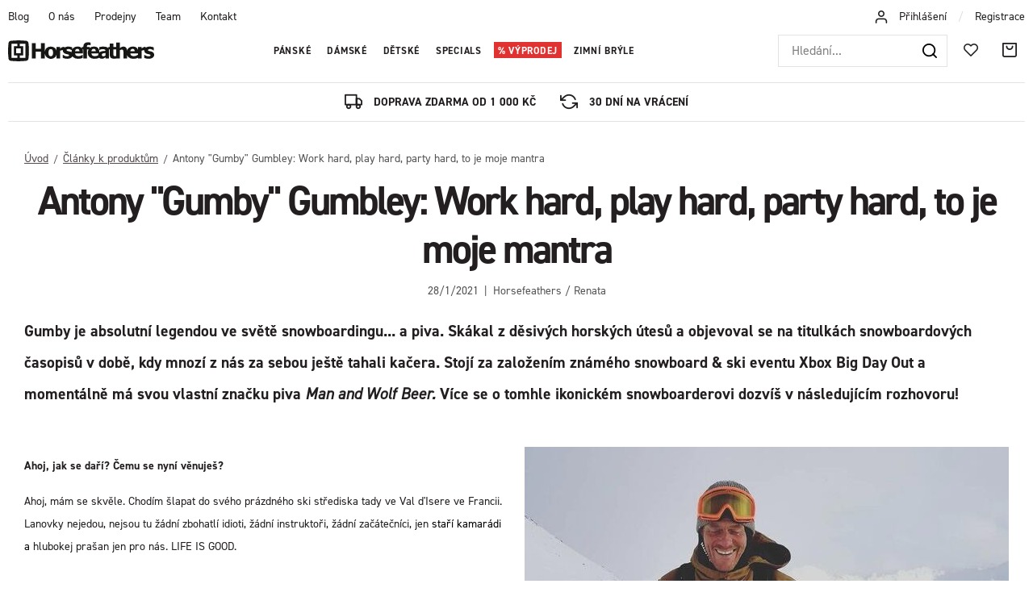

--- FILE ---
content_type: text/html; charset=UTF-8
request_url: https://www.horsefeathers.cz/clanek/123/antony-gumby-gumbley/
body_size: 27960
content:
<!DOCTYPE html>


                     
    
         
            


<html class="no-js lang-cs" lang="cs">
<head>
   <meta charset="utf-8">
   
      <meta name="author" content="Horsefeathers">
   

   <meta name="web_author" content="wpj.cz">

   
      <meta name="description" content="Jsme česká značka zimního a technického bike oblečení. Nevyrábíme ale jen oblečení, přinášíme ti radost z další skvělé jízdy! Styl a kvalita do hor i do města. Oblečení, které si zamiluješ: zimní bundy, snowboard kalhoty, bike kraťasy, mikiny, trička, kšiltovky a mnohem víc. Oficiální Horsefeathers®️ e-shop. Nakup přímo od výrobce!">
   

         <meta name="viewport" content="width=device-width, initial-scale=1">
   
   <meta property="og:title" content="Antony &quot;Gumby&quot; Gumbley: Work hard, play hard, party hard, to je moje mantra - Horsefeathers">
      
   <meta property="og:image" content="https://www.horsefeathers.cz/templates/images/share/fb-share-image.png">

   <meta property="og:url" content="https://www.horsefeathers.cz/clanek/123/antony-gumby-gumbley/">
   <meta property="og:type" content="website">

   
   

   
      <title>Antony &quot;Gumby&quot; Gumbley: Work hard, play hard, party hard, to je moje mantra - Horsefeathers</title>
   

   
      
   <link rel="stylesheet" href="https://use.typekit.net/lbv0pbq.css">


      
         <link rel="stylesheet" href="https://horsefeathers.b-cdn.net/web/build/app.363e2204.css">
         
      
   

   
         

   
               <meta name="robots" content="index, follow">
         

   
         

   
   <link rel="shortcut icon" href="/templates/images/favicon.ico">
   
   
   <link rel="apple-touch-icon" sizes="144x144" href="/templates/images/share/apple-touch-icon.png">
   <link rel="icon" type="image/png" sizes="32x32" href="/templates/images/share/favicon-32x32.png">
   <link rel="icon" type="image/png" sizes="16x16" href="/templates/images/share/favicon-16x16.png">
   <link rel="manifest" href="/templates/images/share/site.webmanifest">
   <meta name="msapplication-TileColor" content="#da532c">
   <meta name="theme-color" content="#ffffff">

   <link rel="search" href="/vyhledavani/" type="text/html">

   <script src="https://horsefeathers.b-cdn.net/common/static/js/sentry-6.16.1.min.js"></script>

<script>
   Sentry.init({
      dsn: 'https://bdac53e35b1b4424b35eb8b76bcc2b1a@sentry.wpj.cz/9',
      allowUrls: [
         /www\.horsefeathers\.cz\//
      ],
      denyUrls: [
         // Facebook flakiness
         /graph\.facebook\.com/i,
         // Facebook blocked
         /connect\.facebook\.net\/en_US\/all\.js/i,
         // Chrome extensions
         /extensions\//i,
         /^chrome:\/\//i,
         /kupshop\.local/i
      ],
      beforeSend(event) {
         if (!/FBA[NV]|PhantomJS|SznProhlizec/.test(window.navigator.userAgent)) {
            return event;
         }
      },
      ignoreErrors: [
         // facebook / ga + disabled cookies
         'fbq is not defined',
         'Can\'t find variable: fbq',
         '_gat is not defined',
         'AW is not defined',
         'Can\'t find variable: AW',
         'url.searchParams.get', // gtm koza
         // localstorage not working in incoginto mode in iOS
         'The quota has been exceeded',
         'QuotaExceededError',
         'Undefined variable: localStorage',
         'localStorage is null',
         'The operation is insecure',
         "Failed to read the 'localStorage'",
         "gtm_",
         "Can't find variable: glami",
      ]
   });

   Sentry.setTag("web", "prod_horsefeathers_db");
   Sentry.setTag("wbpck", 1);
   Sentry.setTag("adm", 0);
   Sentry.setTag("tpl", "x");
   Sentry.setTag("sentry_v", "6.16.1");
</script>

   <script>
   window.wpj = window.wpj || {};
   wpj.onReady = wpj.onReady || [];
   wpj.jsShop = wpj.jsShop || {events:[]};

   window.dataLayer = window.dataLayer || [];
   function gtag() {
      window.dataLayer.push(arguments);
   }
   window.wpj.cookie_bar_send = false;

   wpj.getCookie = (sKey) => decodeURIComponent(
      document.cookie.replace(
         new RegExp(
            '(?:(?:^|.*;)\\s*' +
            encodeURIComponent(sKey).replace(/[\-\.\+\*]/g, '\\$&') +
            '\\s*\\=\\s*([^;]*).*$)|^.*$'
         ),
         '$1'
      )
   ) || null;

   </script>

<script>
   wpj.data = wpj.data || { };

      wpj.data.instagram = true;
   
   

   

   
</script>


   

         <meta name="google-site-verification" content="">
         <meta name="google-site-verification" content="">
         <meta name="google-site-verification" content="1A-A80_2dABaTM59RZeLOo8_G7fkmcDp4A8kmiBW0mM">
   
         <meta name="facebook-domain-verification" content="">
         <meta name="facebook-domain-verification" content="">
   
   
   
          

      

   

     <script type="text/javascript">page_data = {"page":{"language":"cs","title":"Antony \"Gumby\" Gumbley: Work hard, play hard, party hard, to je moje mantra","path":"\/clanek\/123\/antony-gumby-gumbley\/","currency":"CZK","currencyRate":"1.00000000","type":"article"},"user":{"cartId":"no-cartID","userType":"anonymous","cookie_bar":true},"resetRefferer":false,"google_tag_params":{"ecomm_pagetype":"article"},"article":{"category":"\u010cl\u00e1nky k produkt\u016fm","name":"Antony \"Gumby\" Gumbley: Work hard, play hard, party hard, to je moje mantra"}};dataLayer.push(page_data);</script>      <!-- Google Tag Manager -->
   <script data-cookieconsent="ignore">(function(w,d,s,l,i) {w[l] = w[l] || [];w[l].push({'gtm.start': new Date().getTime(), event: 'gtm.js'});
         var f = d.getElementsByTagName(s)[0],j=d.createElement(s),dl=l != 'dataLayer' ? '&l=' + l : '';
         j.async = true;j.src='//www.googletagmanager.com/gtm.js?id=' + i + dl;f.parentNode.insertBefore(j, f);
      })(window, document, 'script', 'dataLayer', 'GTM-5GL9LC2');</script>
   <!-- End Google Tag Manager -->
</head>
<body >



<!-- Google Tag Manager -->
   <noscript>
       <iframe src="//www.googletagmanager.com/ns.html?id=GTM-5GL9LC2" height="0" width="0" style="display:none;visibility:hidden"></iframe>
   </noscript>
<!-- End Google Tag Manager -->


   
     

<div class="header-top">
   <div class="container-fluid display-flex">
      
<div class="">
    
   <ul class="">
                 <li class=" item-51">
             <a href="/blog/" >
                 Blog
             </a>
                        </li>
                 <li class=" item-50">
             <a href="/o-nas/" >
                 O nás
             </a>
                        </li>
                 <li class=" item-61">
             <a href="/nase-prodejny/" >
                 Prodejny
             </a>
                        </li>
                 <li class=" item-62">
             <a href="/team/" >
                 Team
             </a>
                        </li>
                 <li class=" item-32">
             <a href="/kontakt/" >
                 Kontakt
             </a>
                        </li>
          </ul>

</div>


      <div class="header-login">
                  <i class="fc icons_user"></i>
                     <a href="/prihlaseni/" class="cart-signin">Přihlášení</a> <span>/</span> <a href="/registrace/">Registrace</a>
               </div>
   </div>
</div>
<header class="header ">
   <div class="container-fluid display-flex">
      <div class="logo">
         <div class="header-burger header-icon">
            <button href="" data-toggle="burger">
               <span class="fc icons_burger"></span>
            </button>
         </div>

         <a href="/" title="Horsefeathers | Radost z další skvělé jízdy!">
            <img src="/templates/images/logo.svg" alt="Horsefeathers" width="181" height="26">
         </a>
      </div>

      <div class="header-sections">
          <ul class="level-0" data-sections="header"><li class="nav-item has-submenu nav-item-7851" data-navitem="7851"><a href="/panske/" class="nav-link">Pánské</a><div class="submenu"><div class="container"><div class="submenu-sections"><div><p class="title-default"><a href="/panske/zimni-obleceni/"><span class="fc icons_section-7918"></span>Snowboard &amp; ski</a></p><ul><li><a href="/panske/zimni-obleceni/bundy/">Bundy</a></li><li><a href="/panske/zimni-obleceni/kalhoty/">Kalhoty</a></li><li><a href="/panske/zimni-obleceni/rideable-hoodies/">Rideable apparel</a></li><li><a href="/panske/zimni-obleceni/termopradlo/">Termoprádlo</a></li><li><a href="/panske/zimni-obleceni/rukavice/">Rukavice</a></li><li><a href="/panske/zimni-obleceni/kulichy/">Kulichy</a></li><li><a href="/panske/zimni-obleceni/snowboardove-bryle/">Brýle</a></li><li><a href="/panske/zimni-obleceni/nakrcniky/">Nákrčníky</a></li><li><a href="/panske/zimni-obleceni/kukly/">Kukly</a></li><li><a href="/panske/zimni-obleceni/ponozky/">Ponožky</a></li></ul></div><div><p class="title-default"><a href="/panske/bike-obleceni/"><span class="fc icons_section-7984"></span>Bike oblečení</a></p><ul><li><a href="/panske/bike-and-outdoor-bundy/">Bundy</a></li><li><a href="/panske/bike-and-outdoor-kosile/">Košile</a></li><li><a href="/panske/technicka-trika-a-dresy/">Trika &amp; dresy</a></li><li><a href="/panske/bike-a-outdoor-kalhoty/">Kalhoty</a></li><li><a href="/panske/bike-a-outdoor-kratasy/">Kraťasy</a></li><li><a href="/panske/bike-bryle/">Brýle</a></li><li><a href="/panske/bike-rukavice/">Rukavice</a></li><li><a href="/panske/technical-apparel/ponozky/">Ponožky</a></li><li><a href="/panske/bike-doplnky/">Doplňky</a></li><li><a href="/first-degree/">Boty</a></li></ul></div><div><p class="title-default"><a href="/panske/streetwear/"><span class="fc icons_section-7931"></span>Streetwear</a></p><ul><li><a href="/panske/streetwear/bundy/">Bundy</a></li><li><a href="/panske/streetwear/vesty/">Vesty</a></li><li><a href="/panske/streetwear/fleece/">Fleece mikiny</a></li><li><a href="/panske/streetwear/mikiny/">Mikiny</a></li><li><a href="/panske/streetwear/kosile/">Košile</a></li><li><a href="/panske/streetwear/trika-s-dlouhym-rukavem/">Trika s dl. rukávem</a></li><li><a href="/panske/streetwear/trika/">Trika</a></li><li><a href="/panske/streetwear/tilka/">Tílka</a></li><li><a href="/panske/streetwear/kratasy/">Kraťasy</a></li><li><a href="/panske/streetwear/dziny-&amp;-kalhoty/">Džíny &amp; kalhoty</a></li><li><a href="/panske/steetwear/ksiltovky/">Kšiltovky</a></li></ul></div><div><p class="title-default"><a href="/panske/doplnky/"><span class="fc icons_section-8021"></span>Doplňky</a></p><ul><li><a href="/panske/doplnky/spodni-pradlo/">Trenky</a></li><li><a href="/panske/eyewear/slunecni-bryle/">Sluneční brýle</a></li><li><a href="/panske/doplnky/ponozky/">Ponožky</a></li><li><a href="/panske/doplnky/penezenky/">Peněženky</a></li><li><a href="/panske/doplnky/pasky/">Pásky</a></li><li><a href="/panske/doplnky/batohy/">Batohy</a></li><li><a href="/obaly-na-snowboard/">Obaly na snowboard</a></li><li><a href="/panske/doplnky/darkove-poukazy/">Dárkové poukazy</a></li><li><a href="/panske/doplnky/hrnky-a-knihy/">Hrnky &amp; doplňky</a></li><li><a href="/panske/beachwear/doplnky/">Žabky</a></li></ul></div></div><div class="submenu-product"><div class="col-xxs-12"><div class="catalog-outer"><div class="catalog"><div class="catalog-collections"><div data-catalog-collections class="inactive"><div data-wpj-carousel></div></div></div><a href="/bunda-ranger-black_z41089/" class="product-link"><div class="img"><img src="https://horsefeathers.b-cdn.net/data/tmp/2/7/121257_2.jpg?1757404304_1" data-src="https://horsefeathers.b-cdn.net/data/tmp/2/7/121257_2.jpg?1757404304_1" alt="Bunda Ranger - black" loading="lazy" width="325" height="422"></div><div class="catalog-flags flags"><span class="flag flag-new">Novinka</span><span class="flag flag-recommend">Doporučujeme</span><span class="flag flag-free-delivery">Doprava zdarma</span></div><h3 class="heading-reset title"> Bunda Ranger - black </h3><p class="price"><strong> 5 199 Kč </strong><br></p><p class="delivery delivery-0"> skladem </p></a><div class="catalog-variations"><div class="catalog-variations-inner"><a href="/bunda-ranger-black_z41089/#180289" class="catalog-variation-item"> XS </a><a href="/bunda-ranger-black_z41089/#180287" class="catalog-variation-item"> S </a><a href="/bunda-ranger-black_z41089/#180286" class="catalog-variation-item"> M </a><a href="/bunda-ranger-black_z41089/#180285" class="catalog-variation-item"> L </a><a href="/bunda-ranger-black_z41089/#180288" class="catalog-variation-item"> XL </a><a href="/bunda-ranger-black_z41089/#180290" class="catalog-variation-item"> XXL </a></div></div></div></div></div></div></div></div></li><li class="nav-item has-submenu nav-item-8006" data-navitem="8006"><a href="/damske/" class="nav-link">Dámské</a><div class="submenu"><div class="container"><div class="submenu-sections"><div><p class="title-default"><a href="/damske/zimni-obleceni/"><span class="fc icons_section-7907"></span>Snowboard &amp; Ski</a></p><ul><li><a href="/damske/zimni-obleceni/bundy/">Bundy</a></li><li><a href="/damske/zimni-obleceni/kalhoty/">Kalhoty</a></li><li><a href="/damske/zimni-obleceni/termopradlo/">Termoprádlo</a></li><li><a href="/damske/zimni-obleceni/rukavice/">Rukavice</a></li><li><a href="/damske/zimni-obleceni/kulichy/">Kulichy</a></li><li><a href="/damske/zimni-obleceni/nakrcniky/">Nákrčníky</a></li><li><a href="/damske/zimni-obleceni/snowboardove-bryle/">Snowboardové brýle</a></li><li><a href="/damske/zimni-obleceni/kukly/">Kukly</a></li><li><a href="/damske/zimni-obleceni/ponozky/">Ponožky</a></li></ul></div><div><p class="title-default"><a href="/damske/bike-obleceni/"><span class="fc icons_section-7848"></span>Bike oblečení</a></p><ul><li><a href="/damske/technical-apparel/bundy/">Bundy</a></li><li><a href="/damske/technicka-trika-a-dresy/">Trika &amp; dresy</a></li><li><a href="/damske/technicke-kalhoty-&amp;-leginy/">Kalhoty &amp; legíny</a></li><li><a href="/damske/bike-a-outdoor-kratasy/">Kraťasy</a></li><li><a href="/damske/bike-bryle/">Brýle</a></li><li><a href="/damske/bike-rukavice/">Rukavice</a></li><li><a href="/damske/technical-apparel/ponozky/">Ponožky</a></li><li><a href="/panske/bike-doplnky">Doplňky</a></li></ul></div><div><p class="title-default"><a href="/damske/streetwear/"><span class="fc icons_section-8045"></span>Streetwear</a></p><ul><li><a href="/damske/streetwear/bundy/">Bundy</a></li><li><a href="/damske/streetwear/fleece/">Fleece mikiny</a></li><li><a href="/damske/streetwear/mikiny/">Mikiny</a></li><li><a href="/damske/streetwear/saty/">Šaty</a></li><li><a href="/damske/streetwear/topy/">Trička a topy</a></li><li><a href="/damske/streetwear/kratasy/">Kraťasy</a></li><li><a href="/damske/streetwear/sportovni-podprsenky/">Sportovní podprsenky</a></li><li><a href="/damske/streetwear/kalhoty-&amp;-leginy/">Legíny &amp; kalhoty</a></li><li><a href="/damske/streetwear/ksiltovky/">Kšiltovky</a></li></ul></div><div><p class="title-default"><a href="/damske/doplnky/"><span class="fc icons_section-7868"></span>Doplňky</a></p><ul><li><a href="/damske/doplnky/ponozky/">Ponožky</a></li><li><a href="/damske/doplnky/penezenky/">Peněženky</a></li><li><a href="/damske/doplnky/slunecni-bryle/">Sluneční brýle</a></li><li><a href="/damske/doplnky/batohy/">Batohy</a></li><li><a href="/damske/doplnky/darkove-poukazy/">Dárkové poukazy</a></li><li><a href="/damske/doplnky/hrnky-a-knihy/">Hrnky &amp; doplňky</a></li></ul></div></div><div class="submenu-product"><div class="col-xxs-12"><div class="catalog-outer"><div class="catalog"><div class="catalog-collections"><div data-catalog-collections class="inactive"><div data-wpj-carousel></div></div></div><a href="/bunda-tay-floral-cheetah_z41126/" class="product-link"><div class="img"><img src="https://horsefeathers.b-cdn.net/data/tmp/2/8/121538_2.jpg?1757589448_1" data-src="https://horsefeathers.b-cdn.net/data/tmp/2/8/121538_2.jpg?1757589448_1" alt="Bunda Tay - floral cheetah" loading="lazy" width="325" height="422"></div><div class="catalog-flags flags"><span class="flag flag-new">Novinka</span><span class="flag flag-free-delivery">Doprava zdarma</span></div><h3 class="heading-reset title"> Bunda Tay - floral cheetah </h3><p class="price"><strong> 4 799 Kč </strong><br></p><p class="delivery delivery-0"> skladem </p></a><div class="catalog-variations"><div class="catalog-variations-inner"><a href="/bunda-tay-floral-cheetah_z41126/#180483" class="catalog-variation-item"> XS </a><a href="/bunda-tay-floral-cheetah_z41126/#180481" class="catalog-variation-item"> S </a><a href="/bunda-tay-floral-cheetah_z41126/#180480" class="catalog-variation-item"> M </a><a href="/bunda-tay-floral-cheetah_z41126/#180479" class="catalog-variation-item"> L </a><a href="/bunda-tay-floral-cheetah_z41126/#180482" class="catalog-variation-item"> XL </a></div></div></div></div></div></div></div></div></li><li class="nav-item has-submenu nav-item-8071" data-navitem="8071"><a href="/detske/" class="nav-link">Dětské</a><div class="submenu"><div class="container"><div class="submenu-sections"><div><p class="title-default"><a href="/detske/zimni-obleceni/"><span class="fc icons_section-7961"></span>Snowboard &amp; ski</a></p><ul><li><a href="/detske/zimni-obleceni/bundy/">Bundy</a></li><li><a href="/detske/zimni-obleceni/kalhoty/">Kalhoty</a></li><li><a href="/detske/zimni-obleceni/termopradlo/">Termoprádlo</a></li><li><a href="/detske/zimni-obleceni/kombinezy/">Dětské kombinézy</a></li><li><a href="/detske/zimni-obleceni/kulichy/">Kulichy</a></li><li><a href="/detske/zimni-obleceni/ponozky/">Ponožky</a></li></ul></div><div><p class="title-default"><a href="/detske/bike-obleceni/"><span class="fc icons_section-8193"></span>Bike oblečení</a></p><ul><li><a href="/detske/technicka-trika-a-dresy/">Trika &amp; dresy</a></li><li><a href="/detske/bike-kalhoty-&amp;-kratasy/">Kalhoty a kraťasy</a></li><li><a href="/detske/bike-ponozky/">Ponožky</a></li></ul></div><div><p class="title-default"><a href="/detske/streetwear/"><span class="fc icons_section-7996"></span>Streetwear</a></p><ul><li><a href="/detske/streetwear/mikiny/">Mikiny</a></li><li><a href="/detske/streetwear/fleece/">Fleece mikiny</a></li><li><a href="/detske/streetwear/trika/">Trika</a></li><li><a href="/detske/streetwear/ksiltovky/">Kšiltovky</a></li></ul></div></div><div class="submenu-product"><div class="col-xxs-12"><div class="catalog-outer"><div class="catalog"><div class="catalog-collections"><div data-catalog-collections class="inactive"><div data-wpj-carousel></div></div></div><a href="/detska-fleecova-mikina-vigo-multicolor_z40906/" class="product-link"><div class="img"><img src="https://horsefeathers.b-cdn.net/data/tmp/2/1/120151_2.jpg?1753867509_1" data-src="https://horsefeathers.b-cdn.net/data/tmp/2/1/120151_2.jpg?1753867509_1" alt="Dětská fleecová mikina Vigo - multicolor" loading="lazy" width="325" height="422"></div><div class="catalog-flags flags"><span class="flag flag-discount">-29 %</span><span class="flag flag-discount "> SLEVA </span></div><h3 class="heading-reset title"> Dětská fleecová mikina Vigo - multicolor </h3><p class="price"><strong> 999 Kč </strong><br><span class="cps-price"><del class="strike-price">1 399 Kč</del><span class="wpj-tooltip">Nejnižší cena za posledních 30 dnů</span></span><span class="dmoc-price"><span class="dmoc-info">MOC</span><span class="wpj-tooltip">Doporučená maloobchodní cena</span> 1 399 Kč</span></p><p class="delivery delivery-0"> skladem </p></a><div class="catalog-variations"><div class="catalog-variations-inner"><a href="/detska-fleecova-mikina-vigo-multicolor_z40906/#179459" class="catalog-variation-item"> XS </a><a href="/detska-fleecova-mikina-vigo-multicolor_z40906/#179457" class="catalog-variation-item"> S </a><a href="/detska-fleecova-mikina-vigo-multicolor_z40906/#179456" class="catalog-variation-item"> M </a><a href="/detska-fleecova-mikina-vigo-multicolor_z40906/#179455" class="catalog-variation-item"> L </a><a href="/detska-fleecova-mikina-vigo-multicolor_z40906/#179458" class="catalog-variation-item"> XL </a></div></div></div></div></div></div></div></div></li><li class="nav-item has-submenu nav-item-7802" data-navitem="7802"><a href="/special-lines/" class="nav-link">Specials</a><div class="submenu"><div class="container"><div class="submenu-sections"><div><p class="title-default"><a href="/special-lines/artists-collabos/"><span class="fc icons_section-8041"></span>Spolupráce s umělci</a></p><ul><li><a href="/clanek/328/horsefeathers-x-jeremy-beightol-collabo-artwork/">Jeremy Beightol x Danihell</a></li><li><a href="/clanek/219/halldor-helgason-x-meatsoda-collabo/">Halldór Helgason x MeatSoda</a></li><li><a href="/clanek/326/horsefeathers-x-jan-taitl-collabo-artwork/">Jan Taitl: Fortune Teller</a></li><li><a href="/clanek/323/horsefeathers-x-naga-collabo-artwork/">NAGA: Asakusa</a></li></ul></div><div><p class="title-default"><a href="/special-lines/special-drops/"><span class="fc icons_section-7933"></span>Special drops</a></p><ul><li><a href="/copatutoje/">#Copatutoje</a></li><li><a href="/seek/">SēēK</a></li></ul></div><div><p class="title-default"><a href="/specialni-nabidky/"><span class="fc icons_section-8181"></span>Speciální nabídky</a></p><ul><li><a href="/zvyhodnene-sety/">Zvýhodněné sety</a></li><li><a href="/udrzba-obleceni/">Údržba oblečení</a></li><li><a href="/nalepky/">Nálepky</a></li></ul></div></div><div class="submenu-product"><div class="col-xxs-12"><div class="catalog-outer"><div class="catalog"><div class="catalog-collections"><div data-catalog-collections class="inactive"><div data-wpj-carousel></div></div></div><a href="/bunda-chuck-danihell_z40992/" class="product-link"><div class="img"><img src="https://horsefeathers.b-cdn.net/data/tmp/2/5/121645_2.jpg?1758538049_1" data-src="https://horsefeathers.b-cdn.net/data/tmp/2/5/121645_2.jpg?1758538049_1" alt="Bunda Chuck - Danihell" loading="lazy" width="325" height="422"></div><div class="catalog-flags flags"><span class="flag flag-new">Novinka</span><span class="flag flag-free-delivery">Doprava zdarma</span></div><h3 class="heading-reset title"> Bunda Chuck - Danihell </h3><p class="price"><strong> 3 199 Kč </strong><br></p><p class="delivery delivery-0"> skladem </p></a><div class="catalog-variations"><div class="catalog-variations-inner"><a href="/bunda-chuck-danihell_z40992/#179842" class="catalog-variation-item"> S </a><a href="/bunda-chuck-danihell_z40992/#179841" class="catalog-variation-item"> M </a><a href="/bunda-chuck-danihell_z40992/#179840" class="catalog-variation-item"> L </a><a href="/bunda-chuck-danihell_z40992/#179843" class="catalog-variation-item"> XL </a></div></div></div></div></div></div></div></div></li><li class="nav-item has-submenu nav-item-8062" data-navitem="8062"><a href="/vyprodej/" class="nav-link">Výprodej</a><div class="submenu"><div class="container"><div class="submenu-sections"><div><p class="title-default"><a href="/vyprodej/panske/"><span class="fc icons_section-7838"></span>Pánské</a></p><ul><li><a href="/vyprodej/panske/zimni-obleceni/">Snowboard &amp; Ski</a></li><li><a href="/vyprodej/panske/streetwear/">Streetwear</a></li><li><a href="/vyprodej/panske/beachwear/">Beachwear</a></li><li><a href="/vyprodej/panske/doplnky/">Doplňky</a></li></ul></div><div><p class="title-default"><a href="/vyprodej/damske/"><span class="fc icons_section-7930"></span>Dámské</a></p><ul><li><a href="/vyprodej/damske/zimni-obleceni/">Snowboard &amp; Ski</a></li><li><a href="/vyprodej/damske/streetwear/">Streetwear</a></li><li><a href="/vyprodej/damske/doplnky/">Doplňky</a></li><li><a href="/vyprodej/damske/eyewear/">Eyewear</a></li></ul></div><div><p class="title-default"><a href="/vyprodej/detske/"><span class="fc icons_section-7928"></span>Dětské</a></p><ul><li><a href="/vyprodej/detske/zimni-obleceni/">Snowboard &amp; Ski</a></li><li><a href="/vyprodej/detske/streetwear/">Streetwear</a></li></ul></div><div><p class="title-default"><a href="/vyprodej/posledni-velikosti/"><span class="fc icons_section-8202"></span>Poslední velikosti -50%</a></p><ul><li><a href="/vyprodej-posledni-velikosti-panske/">Pánské poslední velikosti</a></li><li><a href="/vyprodej-posledni-velikosti-damske/">Dámské poslední velikosti</a></li><li><a href="/vyprodej-posledni-velikosti-detske/">Dětské poslední velikosti</a></li><li><a href="/vyprodej-doplnky-posledni-kusy/">Doplňky - poslední kusy</a></li></ul></div></div><div class="submenu-product"><div class="col-xxs-12"><div class="catalog-outer"><div class="catalog"><div class="catalog-collections"><div data-catalog-collections class="inactive"><div data-wpj-carousel></div></div></div><a href="/bunda-mija-ii-malaga_z40082/" class="product-link"><div class="img"><img src="https://horsefeathers.b-cdn.net/data/tmp/2/0/114140_2.jpg?1727890007_1" data-src="https://horsefeathers.b-cdn.net/data/tmp/2/0/114140_2.jpg?1727890007_1" alt="Bunda Mija II - malaga" loading="lazy" width="325" height="422"></div><div class="catalog-flags flags"><span class="flag flag-free-delivery">Doprava zdarma</span><span class="flag flag-discount "> Sleva 50% s kódem </span></div><h3 class="heading-reset title"> Bunda Mija II - malaga </h3><p class="price"><strong> 4 199 Kč </strong><br></p><p class="delivery delivery-0"> skladem </p></a><div class="catalog-variations"><div class="catalog-variations-inner"><a href="/bunda-mija-ii-malaga_z40082/#176308" class="catalog-variation-item"> XS </a><a href="/bunda-mija-ii-malaga_z40082/#176306" class="catalog-variation-item"> S </a><a href="/bunda-mija-ii-malaga_z40082/#176305" class="catalog-variation-item"> M </a><a href="/bunda-mija-ii-malaga_z40082/#176304" class="catalog-variation-item"> L </a></div></div></div></div></div></div></div></div></li><li class="nav-item nav-item-8184" data-navitem="8184"><a href="/goggles/" class="nav-link">Zimní brýle</a></li></ul> 

   <script>
      wpj.onReady.push(function() {
                });
   </script>

      </div>

      <div class="header-right">
                  <div class="header-search-inline">
   <form method="get" action="/vyhledavani/">
      <input type="text" name="search" value="" maxlength="100" class="form-control autocomplete-control"
             placeholder="Hledání..." autocomplete="off" data-search-input>
      <button name="submit" type="submit" value="Hledat"
              class="btn btn-search fc icons_search" aria-label="Hledat"></button>
         </form>
</div>

         <div class="header-icons">
            <div class="header-search header-icon">
               <a href="/vyhledavani/" data-toggle="search">
                  <span class="fc icons_search"></span>
               </a>
            </div>

            <div class="header-icon">
               <a href="/oblibene/" class="cart-signin">
                  <i class="fc icons_heart"></i>
               </a>
            </div>
            <div class="header-cart header-icon ">
   <a  data-reload="cart-info">
      <span class="fc icons_cart"></span>
   </a>
</div>

<div class="cartbox-focus custom-scrollbar" data-cartbox>
   
      <div class="cartbox-header">
         
            <p class="h3">Nákupní košík</p>
         
         
   <a href="#" data-cartbox-hide><u>Zavřít</u><i class="fc lightbox_close"></i></a>

      </div>
   

   <div class="cartbox-product-list" >
      <div data-reload="cartbox-products">
                     <p class="no-items">V košíku nemáš žádné zboží.</p>
               </div>
   </div>


   <div class="cartbox-footer">
      <div data-reload="cartbox-footer">
         
                           
   <div class="shipping-progress">
      <span class="fc icons_delivery"></span>
      <p>
                     K dopravě zdarma zbývá
            <strong>1 000 Kč</strong>
               </p>

      <div class="shipping-bar">
                                 <span style="width: 0%"></span>
               </div>
      
         <div class="order-badges">
            <p><i class="fc icons_refresh"></i> 30 dní na vrácení</p>
            <p><i class="fc icons_shield"></i> Bezpečná online platba <img src="/templates/images/gopay.svg" alt="GoPay" width="80" height="19" loading="lazy"></p>
            <p><i class="fc icons_box"></i> Rychlé doručení</p>
         </div>
      
   </div>

                        
               <div class="price-title">Mezisoučet
                  <strong class="total-price h3">0 Kč</strong>

                                 </div>
            

            
   <div class="cartbox-sidebar-btns">
      <a href="" class="btn btn-primary btn-secondary" data-cartbox-hide>Zpět k nákupu</a>
      <a href="/kosik/" class="btn btn-primary  disabled">Do košíku</a>
   </div>

         
      </div>
   </div>
</div>
<div class="cartbox-bg" data-cartbox></div>
<div class="cartbox-overlay" data-cartbox data-cartbox-hide></div>

         </div>
      </div>
   </div>
</header>
<div class="header-search-outer">
   <div class="header-search-inner" data-search-form>
      <div class="container">
         <form method="get" role="search" action="/vyhledavani/">
            <input type="text" name="search" value="" maxlength="100" class="form-control autocomplete-control"
                   placeholder="Hledaný výraz" aria-label="Hledaný výraz" autocomplete="off" data-search-input>
            <button name="submit" type="submit" value="Hledat" class="btn btn-primary btn-block"><span>Hledat</span></button>
            <button class="search-toggle" data-toggle="search" aria-label="Zavřít"><i class="fc lightbox_close"></i></button>
         </form>
      </div>
   </div>
</div>


   <script id="productSearch" type="text/x-dot-template">
            <div class="container autocomplete-inner">
         
         {{? it.items.Produkty || it.items.Kategorie || it.items.Vyrobci || it.items.Clanky || it.items.Stranky }}

         <div class="autocomplete-wrapper">
            {{? it.items.Kategorie }}
            <div class="autocomplete-categories">
               
               <p class="title-default">Kategorie</p>
               
               <ul>
                  {{~it.items.Kategorie.items :item :index}}
                  <li data-autocomplete-item="section">
                     <a href="/presmerovat/?type=category&id={{=item.id}}">{{=item.label}}</a>
                  </li>
                  {{~}}
               </ul>
            </div>
            {{?}}

            {{? it.items.Vyrobci }}
            <div class="autocomplete-categories">
               <p class="title-default">Značky</p>
               <ul>
                  {{~it.items.Vyrobci.items :item :index}}
                  <li data-autocomplete-item="section">
                     <a href="/presmerovat/?type=producer&id={{=item.id}}">{{=item.label}}</a>
                  </li>
                  {{~}}
               </ul>
            </div>
            {{?}}

            {{? it.items.Produkty }}
            <div class="autocomplete-products">
               
               <p class="title-default">Produkty</p>
               
               <ul>
                  {{~it.items.Produkty.items :item :index}}
                  {{? index < 4 }}
                  <li class="autocomplete-product-item" data-autocomplete-item="product">
                     <a href="/presmerovat/?type=product&id={{=item.id}}">
                        <div class="img">
                           {{? item.image }}
                           <img src="{{=item.image}}" alt="{{=item.label}}" class="img-fluid">
                           {{??}}
                           <img src="/common/static/images/no-img.png" alt="{{=item.label}}" class="img-fluid">
                           {{?}}
                        </div>
                        <span class="title">{{=item.label}}</span>
                        
                        
                                                        
                               {{? item.price }}
                               <span class="price">{{=item.price}}</span>
                               {{?}}
                            
                                                    
                        
                     </a>
                  </li>
                  {{?}}
                  {{~}}
               </ul>
            </div>
            {{?}}

            
            <div class="ac-showall d-showall" data-autocomplete-item="show-all">
               <a href="" class="btn btn-primary btn-block">Zobrazit všechny výsledky</a>
            </div>
            
         </div>

         <div class="autocomplete-side">
            {{? it.items.Clanky }}
            <div class="autocomplete-articles">
               <p class="title-default">Články</p>
               <ul>
                  {{~it.items.Clanky.items :item :index}}
                  {{? index < 2 }}
                  <li data-autocomplete-item="section">
                     <a href="/presmerovat/?type=article&id={{=item.id}}">
                        {{? item.photo }}
                        <img src="{{=item.photo}}" alt="{{=item.label}}" width="200" height="143" class="img-fluid">
                        {{?}}
                        {{=item.label}}
                     </a>
                  </li>
                  {{?}}
                  {{~}}
               </ul>
            </div>
            {{?}}
            {{? it.items.Stranky }}
            <div class="autocomplete-pages">
               <p class="title-default">Ostatní</p>
               <ul>
                  {{~it.items.Stranky.items :item :index}}
                  <li data-autocomplete-item="section">
                     <a href="{{=item.url}}">
                        {{=item.label}}
                     </a>
                  </li>
                  {{~}}
               </ul>
            </div>
            {{?}}
            
            <div class="ac-showall resp-showall" data-autocomplete-item="show-all">
               <a href="" class="btn btn-primary btn-block">Zobrazit všechny výsledky</a>
            </div>
            
         </div>

         

         {{??}}
         <div class="autocomplete-noresult">
            <p>
               
               Žádný výsledek
               
            </p>
         </div>
         {{?}}
         
      </div>
   </script>



      <script>
      
      
      wpj.onReady.push(function () {
         $('[data-search-input]').productSearch({
                           preload: "/_shop/search-preload/",
                        
         });
      });
            
   </script>



   <div class="header-bottom container-fluid">
               <p>
            <i class="fc icons_delivery"></i>
                           Doprava zdarma od&nbsp;1 000 Kč                     </p>
            <p><i class="fc icons_refresh"></i> 30 dní na vrácení</p>
   </div>


   
   
   <main class="main main-article-detail">
      <progress value="0" max="0" class="article-progress-reading" data-progress-reading></progress>

      <div class="container">
         
   <ul class="breadcrumbs ">
                           <li><a href="/" title="Zpět na úvod">Úvod</a></li>
                                       <li><a href="/clanky/5/clanky-k-produktum/" title="Zpět na Články k produktům">Články k produktům</a></li>
                                       <li class="active">Antony &quot;Gumby&quot; Gumbley: Work hard, play hard, party hard, to je moje mantra</li>
                     </ul>


         <h1 class="article-title text-center">Antony &quot;Gumby&quot; Gumbley: Work hard, play hard, party hard, to je moje mantra</h1>

         <div class="article-header">
            <p class="article-data text-center">28/1/2021                   <span class="divider">|</span>
                  Horsefeathers / Renata             </p>
         </div>

                     <div class="article-content">
               <div class="w-text"><p><span class="text-big"><mark class="w-highlight"><strong>Gumby je absolutní legendou ve světě snowboardingu... a piva. Skákal z děsivých horských útesů a objevoval se na titulkách snowboardových časopisů v době, kdy mnozí z nás za sebou ještě tahali kačera. Stojí za založením známého snowboard &amp; ski eventu Xbox Big Day Out a momentálně má svou vlastní značku piva </strong></mark><i><mark class="w-highlight"><strong>Man and Wolf Beer.</strong></mark></i><mark class="w-highlight"><strong> Více se o tomhle ikonickém snowboarderovi dozvíš v následujícím rozhovoru!</strong></mark></span></p> </div> <div class="w-spacing" style="height: 30px;"></div> <div class="wpj-row"><div class="wpj-col-6"><div class="w-spacing" style="height: 10px;"></div> <div class="w-text"><p><mark class="w-highlight"><strong>Ahoj, jak se daří? Čemu se nyní věnuješ?</strong></mark></p><p><mark class="w-highlight">Ahoj, mám se skvěle. Chodím šlapat do svého prázdného ski střediska tady ve Val d'Isere ve Francii. Lanovky nejedou, nejsou tu žádní zbohatlí idioti, žádní instruktoři, žádní začátečníci, jen </mark><span style="color:rgb(0,0,0);">staří kamarádi a </span><mark class="w-highlight">hlubokej prašan jen pro nás. LIFE&nbsp;IS&nbsp;GOOD.</mark></p><p>&nbsp;</p><p><mark class="w-highlight"><strong>Pro ty, kteří tě ještě neznají, prozraď nám, kdo je Gumby?</strong></mark></p><p><mark class="w-highlight">Gumby je na cestách. Narodil jsem se v&nbsp;Austrálii matce z&nbsp;Fidži, v&nbsp;roce 1994 jsem se přestěhoval do Londýna, abych se opětovně střetl se svým otcem. Vyrostl jsem na surfingu a windsurfingu na Sunshine coast v&nbsp;Queenslandu a snowboarding jsem objevil skrz windfurfové video v&nbsp;roce 1990. Ještě ten rok, když jsem dokončil střední školu, jsem absolvoval svou první celou zimní sezónu v&nbsp;Thredbo ski rezortu v&nbsp;Blue Mountains a už nikdy jsem se neohlédl zpět. Od té doby mívám zimní sezóny pořád. Možná si řeknete, že mám až nezdravou závislost na board sportech.</mark></p><p><mark class="w-highlight">Celý svůj dospělý život jsem strávil v&nbsp;průmyslu snow sportů, měl jsem to štěstí, že jsem se v&nbsp;roce 1996 stal pro snowboarderem a tyhle zkušenosti mě přivedly k&nbsp;mnoha dalším. Vlastnil jsem a provozoval Xbox Big Day Out od roku 1997 do 2007. Pět let jsem vedl snow park ve Val d'Isere, pracoval jsem na mnoha městských snow eventech, kde jsem shapeoval skoky. Poté jsem si v roce 2008 se svým dobrým přítelem otevřel snowboardový lounge bar a obchod a to mě přivedlo k mému současnému byznysu, kterým je </mark><a href="https://www.instagram.com/manandwolfbeer/" target="_blank" rel="norefferer"><i><mark class="w-highlight">Man and Wolf Beer</mark></i></a><mark class="w-highlight">. Ideou, která je za MAW, je zkombinovat všechny moje vášně - snowboard, skate, surf a samozřejmě pivo! Ale v konečném důsledku to je všechno o tom, abych mohl jezdit na snowboardu.</mark></p></div></div><div class="wpj-col-6"><figure class="w-figure text-left"><div class="w-photo w-photo-size-1-1 w-photo-size-cropped"> <img src="/data/tmp/105/1/81511_105.jpg" title="Gumby" srcset="/data/tmp/104/1/81511_104.jpg?1611830049 300w, /data/tmp/105/1/81511_105.jpg?1611830049 600w, /data/tmp/106/1/81511_106.jpg?1611830049 730w, /data/tmp/107/1/81511_107.jpg?1611830049 730w" sizes="(min-width: 1440px) calc((1480px / 2) - 20px), (min-width: 1220px) calc((1220px / 2) - 20px), (min-width: 768px) calc((100vw / 2) - 20px), calc(100vw - 20px)" draggable="true" class="" loading="lazy"> </div><figcaption itemprop="caption">Gumby</figcaption></figure></div></div> <div class="w-spacing" style="height: 30px;"></div> <div class="w-text"><p><mark class="w-highlight"><strong>Jak dlouho teda snowboarduješ? Od roku 1990?</strong></mark></p><p><mark class="w-highlight">Ano, od roku 1990. Když jsem byl profík, tak jsem se přesouval ze severní hemisféry do jižní hemisféry, podle toho, kde právě byla zimní sezóna. Když jsem se stal profesionálem, mojí prací bylo stále se zlepšovat a jedinou cestou, jak toho dostáhnout, bylo jezdit, jezdit, jezdit. Přestal jsem to už před nějakou dobou počítat, asi tak po třiceti sezónách.</mark></p><p>&nbsp;</p><p><mark class="w-highlight"><strong>Co pro tebe snowboarding znamená třemi slovy?</strong></mark></p><p><mark class="w-highlight">Příroda, nadšení, duše.</mark></p><p>&nbsp;</p><p><mark class="w-highlight"><strong>A třemi větami?</strong></mark></p><p><mark class="w-highlight">Spojení s přírodou je pro mě velmi kouzelnou součástí, naučit se poslouchat hlas přírody je klíčem k tomu, abyste zůstali naživu ve vysokých horách, a také kvůli naplnění vaší duše.</mark></p><p><mark class="w-highlight">Nadšení, jakmile ho do něčeho vložíš, vrátí se ti zpátky.</mark></p><p><mark class="w-highlight">Energie hor naplní tvou duši, pokud to dovolíš, upokojí tvoji mysl a vypne hluk života. Lidé o tom sice velmi mluví, ale opravdu to dělat, to je opravdový kumšt.</mark></p></div> <div class="w-spacing" style="height: 30px;"></div> <div class="wpj-row"><div class="wpj-col-6"><figure class="w-figure text-left"><div class="w-photo w-photo-size-1-1 w-photo-size-cropped"> <img src="/data/tmp/105/3/81513_105.jpg" srcset="/data/tmp/104/3/81513_104.jpg?1611830476 300w, /data/tmp/105/3/81513_105.jpg?1611830476 600w, /data/tmp/106/3/81513_106.jpg?1611830476 696w, /data/tmp/107/3/81513_107.jpg?1611830476 696w" sizes="(min-width: 1440px) 696px, (min-width: 1220px) calc((1220px / 2) - 20px), (min-width: 768px) calc((100vw / 2) - 20px), calc(100vw - 20px)" draggable="true" class="" loading="lazy"> </div></figure></div><div class="wpj-col-6"><figure class="w-figure text-left"><div class="w-photo w-photo-size-1-1 w-photo-size-cropped"> <img src="/data/tmp/105/4/81514_105.jpg" srcset="/data/tmp/104/4/81514_104.jpg?1611830593 300w, /data/tmp/105/4/81514_105.jpg?1611830593 600w, /data/tmp/106/4/81514_106.jpg?1611830593 853w, /data/tmp/107/4/81514_107.jpg?1611830593 853w" sizes="(min-width: 1440px) calc((1480px / 2) - 20px), (min-width: 1220px) calc((1220px / 2) - 20px), (min-width: 768px) calc((100vw / 2) - 20px), calc(100vw - 20px)" draggable="true" class="" loading="lazy"> </div></figure></div></div> <div class="w-spacing" style="height: 30px;"></div> <div class="w-text"><p><mark class="w-highlight"><strong>Mohl bys nám povědět legendární příběh o tom, co se stalo v&nbsp;95´na Britském mistrovství ve Val d'Isere?</strong></mark></p> <p><mark class="w-highlight">Haha,&nbsp; většina mých počinů ještě přerostla internet. Gratuluji, jeden z&nbsp;nich jsi našla. To byl můj přechod k&nbsp;britskému snowboardovému světu. Britské mistrovství ve snowboardingu dorazilo do mého domovského střediska, takže jsme se tam spolu s&nbsp;partou dalších místních jezdců rozhodli dát party. Byla to pokořujicí životní zkušenost, mysleli jsme si, že jsme lepší jak oni, ale ukázalo se, že jsme se mýlili. Britská snowboardová scéna mě přivítala a na téhle události jsem si vytvořil přátelství na celý život. Začalo to tím, že jsme se pokoušeli podvádět v boarder crossu, a pak jsme se propašovali na half pipe, protože byla fakt brutální. Pak se na poslední den finále objevil velký dav místních. Byl jsem jedním z mála jezdců, které tam někdo znal, takže pokaždé, když jsem se měl pustit na big air, dav začal dokola skandovat mé jméno. Skočil jsem a lidé šíleli. Nekvalifikoval jsem se do finále, ale můj dobrý přítel, Ed Leigh, právě dostal svůj první job jako komentátor. Takže když četl jména lidí, kteří postoupili do finále, a mé jméno tam nebylo, prostě zakřičel i mé jméno a dav jásal. Dal jsem si pár panáků tequily a vyšlápl jsem si to dobrých 30 metrů nad startovní bránu nájezdu. Během toho, jak jsem míjel ostatní jezdce, kteří stáli na normálním startu, jsem si to už tankoval ve full speedu. Vyletěl jsem ve vysoké rychlosti na malý kicker, chtěl jsem tam dát jen front 180. Další věc, kterou si pamatuji, bylo už jen to, že jsem hlavou dolů tak dlouho a tak vysoko, že jsem viděl obličeje mých kamarádů, jak se na mě dívají. Stihl jsem také zaregistrovat, že jsem proletěl dopad, ale naštěstí jsem reflexivně hodil hlavu do backflip a podařilo se mi dopadnout na nohy. Myslel jsem si, že jsem k.o., ale zvedl jsem ruku na znamení toho, že jsem okay a dav šílel. Vylučoval jsem pak krev ještě celé týdny, praskl jsem snowboard, Black Fly z té sekvence udělali reklamu, i když jsem jimi nebyl sponzorován. Jsem si docela jistý, že jsem si zlomil záda a žebra, ale nebyl jsem u lékaře, tak hloupej jsem byl. Nebyla to ta úplně nejšílenější a nejhloupější věc, jakou jsem kdy udělal, ale je to v top 5. Svou kariéru jsem po tomto incidentu rozběhl na ježdění velkých věcí a pádech. Rád jdu do věcí naplno, tak jsme to prostě dělali.</mark></p> </div> <div class="w-spacing" style="height: 30px;"></div> <div class="wpj-row"><div class="wpj-col-6"><figure class="w-figure text-left"><div class="w-photo w-photo-size-1-1 w-photo-size-cropped"> <img src="/data/tmp/105/5/81515_105.jpg" srcset="/data/tmp/104/5/81515_104.jpg?1611830826 300w, /data/tmp/105/5/81515_105.jpg?1611830826 600w, /data/tmp/106/5/81515_106.jpg?1611830826 960w, /data/tmp/107/5/81515_107.jpg?1611830826 960w" sizes="(min-width: 1440px) calc((1480px / 2) - 20px), (min-width: 1220px) calc((1220px / 2) - 20px), (min-width: 768px) calc((100vw / 2) - 20px), calc(100vw - 20px)" draggable="true" class="" loading="lazy"> </div></figure></div><div class="wpj-col-6"><figure class="w-figure text-left"><div class="w-photo w-photo-size-1-1 w-photo-size-cropped"> <img src="/data/tmp/105/6/81516_105.jpg" srcset="/data/tmp/104/6/81516_104.jpg?1611830952 300w, /data/tmp/105/6/81516_105.jpg?1611830952 600w, /data/tmp/106/6/81516_106.jpg?1611830952 748w, /data/tmp/107/6/81516_107.jpg?1611830952 748w" sizes="(min-width: 1440px) calc((1480px / 2) - 20px), (min-width: 1220px) calc((1220px / 2) - 20px), (min-width: 768px) calc((100vw / 2) - 20px), calc(100vw - 20px)" draggable="true" class="" loading="lazy"> </div></figure></div></div> <div class="w-spacing" style="height: 30px;"></div> <div class="w-text"><p><mark class="w-highlight"><strong>Slyšela jsem, že ses ve své době celkem lehce dostával do bitek, je to tak?</strong></mark></p><p><mark class="w-highlight">Jsem milovník, ne bojovník, ale ano, je to PRAVDA. Jako mnoho mladých kluků plných ega a přílišného množství testosteronu, i já měl svůj spravedlivý podíl na bitkách. Většinou s&nbsp;houpými, bohatými, arogantními lyžaři v&nbsp;90. letech. Jednou jsem si na záda své snowboardové bundy nasprejoval nápis </mark><i><mark class="w-highlight">Lyžaři jsou na hovno</mark></i><mark class="w-highlight"> a lokální bohatý lyžařský guide ke mně přijel a snažil se mě shodit na zem. Potom mě udeřil do tváře a to pro něj neskončilo dobře. Možná to bylo kvůli té bundě s tím sloganem, ale sakra, zdá se, že se opravdu hodně peru s lyžaři. Ale popral bych se s kýmkoli, kdo se na horách chová jako idiot. Před pár lety nějaký punkový snowboarder narazil do mé dcery, když se učila jezdit na zelené sjezdovce. Chytil jsem si ho a řekl mu, že je v pohodě bavit se, ale ať má trochu respektu. Řekl mi, abych se nepo*ral, tak jsem mu zlomil nos.</mark></p></div> <div class="w-spacing" style="height: 30px;"></div> <div class="wpj-row"><div class="wpj-col-6"><figure class="w-figure text-left"><div class="w-photo w-photo-size-original "> <img src="/data/tmp/105/7/81517_105.jpg" srcset="/data/tmp/104/7/81517_104.jpg?1611831022 300w, /data/tmp/105/7/81517_105.jpg?1611831022 600w, /data/tmp/106/7/81517_106.jpg?1611831022 604w, /data/tmp/107/7/81517_107.jpg?1611831022 604w" sizes="(min-width: 1440px) 604px, (min-width: 1220px) calc((1220px / 2) - 20px), (min-width: 768px) calc((100vw / 2) - 20px), calc(100vw - 20px)" draggable="true" class="" loading="lazy"> </div></figure></div><div class="wpj-col-6"><div class="w-text"><p><mark class="w-highlight"><strong>Pikantní historie, haha. Chtěla bych se nyní vrátit ještě k Xbox Big Day Out. Zorganizoval jsi session s názvem Big Day Out, která nejprve začala pouze jako přátelská soutěž a barbecue mezi snowboardery a lyžaři a pár let na to se z toho vyklubal jeden z největších snowboard a ski eventů s tisíci diváků. A to je velká věc! Jak jsi to vnímal?</strong></mark></p><p><mark class="w-highlight">Zanechalo to ve mně neuvěřitelné vzpomínky, dovednosti, kontakty, za což jsem vděčný. Ukázalo se, že to byla velmi tvrdá práce, zábavná session se změnila na monstrum. Začalo to jako boarder cross event, který měl ještě okořenit válku mezi snowboardery a lyžaři. Ta se však změnila na akci s rozpočtem více než milion eur ročně od společnosti Microsoft prostřednictvím herní konzole Xbox. V jednom z největších lyžařských středisek na světě jsme každý rok vytvořili mega akci. Na posledních pár eventech jsme měli na nočním finále více než 20 000 lidí s šílenými živými sety hardcore hudby. Roni Size byl nejlepší live počin, to bylo šílené, párty, která se vymkla kontrole. Následující rok jsme tam měli Scissors Sisters</mark><span style="color:black;"><mark class="w-highlight">, Fabio &amp; Grooverider</mark></span><mark class="w-highlight">, Martina Solveiga a mnoho dalších. Na akci dorazila spousta skvělých riderů, většinou kvůli pivu a párty zdarma, ale i kvůli tomu, že jsme je postavili na první místo a vždy připravili skvělé slopestyle hřiště. Chtěli jsme postavit největší hip jump a překonat světový rekord. Stavba kvůli tomu byla velice náročná a nákladná, ale když se objevili rideři, stálo to za to. Každý rok vnímáme různé reakce na sněhu i mimo něj. Hampus Mosesson tehdy překonal rekord v největším front side air všech dob. Nakonec jsme byli součástí turné TTR World tour jako čtyřhvězdičkový event. Bylo skvělé vrátit něco sportu, který mi dal tolik do života.</mark></p></div></div></div> <div class="w-spacing" style="height: 30px;"></div> <div class="w-text"><p><mark class="w-highlight"><strong>Okay, pojďme přejít ke tvé spolupráci s&nbsp;Horsefeathers. Jak jsi se vlastně poznal s&nbsp;klukama z&nbsp;HF a jak tahle spolupráce vznikla?</strong></mark></p><p><mark class="w-highlight">V roce 2015 jsem se zamiloval do dívky z Čech a společně jsme založili pivní značku </mark><i><mark class="w-highlight">Man and Wolf Beer</mark></i><mark class="w-highlight">. Její praděda byl známým pivovarníkem v&nbsp;Plzeňském Prazdroji. Pomohla mi navázat partnerství s oceňovaným českým pivovarem, protože naše značka je o spojení mých přátel a sdílení naší lásky k&nbsp;snow, skate, surfování a pivu. S Horsefeathers jsme to dali dohromady na skvělé HF události </mark><i><mark class="w-highlight">Sneak the Tweak.&nbsp;</mark></i></p><p><mark class="w-highlight">Tam jsem potkal Hanuše, zakladatele Horsefeathers a celý HF tým a hned jsme to nakopli, protože jsem věděl, že bych chtěl být součástí týmu. Věděl jsem, jak v tom chodit, přežil jsem 2 lze 3 generací snowboardového průmyslu, měl jsem množství sponzorů. Příliš mnoho na to, abych je jmenoval. U některých jsem hrdý na spolupráci a s mnoha spíše ne. Měl jsem to štěstí setkat a seznámit se se zakladateli mnoha značek, někteří byli skvělí a někteří to dělali jen pro show a peníze. Horsefeathers má čistou lásku a vášeň pro snowboarding.</mark></p><p><mark class="w-highlight">Tu čistou lásku a vášeň pro snowboarding s Horsefeathers sdílím, a proto jsem se stal součástí týmu jako rider starší generace. Surfový průmysl se například celý život stará o své ikonické jezdce. Je to něco, v čem byl snowboarding slabší, ale naštěstí se to nedávno změnilo a každým rokem se to zlepšuje. Sjíždění velkých vln a ježdění velkých hor vyžaduje téměř celý život zkušeností, abyste to dělali bezpečně a dobře. Například takový Peter Mel ve svých 54 letech zajel jednu z nejlepších vln, jakou kdo kdy na Maverics surfoval, Nathan Fletcher v 48 letech odjel největší polety na surfu. A já mám na desce stále co ukázat a proto jsem tak hrdý, že Horsefeathers podporuje i starší chlapy, jako jsme třeba já nebo Steve Gruber.</mark></p></div> <div class="w-spacing" style="height: 30px;"></div> <div class="wpj-row"><div class="wpj-col-6"><figure class="w-figure text-left"><div class="w-photo w-photo-size-1-1 w-photo-size-cropped"> <img src="/data/tmp/105/0/81520_105.jpg" srcset="/data/tmp/104/0/81520_104.jpg?1611831558 300w, /data/tmp/105/0/81520_105.jpg?1611831558 600w, /data/tmp/106/0/81520_106.jpg?1611831558 1000w, /data/tmp/107/0/81520_107.jpg?1611831558 1920w" sizes="(min-width: 1440px) calc((1480px / 2) - 20px), (min-width: 1220px) calc((1220px / 2) - 20px), (min-width: 768px) calc((100vw / 2) - 20px), calc(100vw - 20px)" draggable="true" class="" loading="lazy"> </div></figure></div><div class="wpj-col-6"><figure class="w-figure text-left"><div class="w-photo w-photo-size-1-1 w-photo-size-cropped"> <img src="/data/tmp/105/2/81522_105.jpg" srcset="/data/tmp/104/2/81522_104.jpg?1611831631 300w, /data/tmp/105/2/81522_105.jpg?1611831631 600w, /data/tmp/106/2/81522_106.jpg?1611831631 730w, /data/tmp/107/2/81522_107.jpg?1611831631 730w" sizes="(min-width: 1440px) calc((1480px / 2) - 20px), (min-width: 1220px) calc((1220px / 2) - 20px), (min-width: 768px) calc((100vw / 2) - 20px), calc(100vw - 20px)" draggable="true" class="" loading="lazy"> </div></figure></div></div> <div class="w-spacing" style="height: 30px;"></div> <div class="w-text"><p><mark class="w-highlight"><strong>Ano, předpokládám, že skutečná láska k&nbsp;snowboardingu a též k&nbsp;pivu je pevným základem téhle spolupráce Je nějaký kousek z&nbsp;HF kolekce, který tě momentálně nejvíc baví?</strong></mark></p><p><mark class="w-highlight">Ano, miluji svou novou bundu Ymir dull gold, která je teplá, drží mě v suchu, je kvalitní a vypadá skvěle. Se zavřenými lanovkami ve Francii jsem tuto zimu do této chvíle na splitboardu našlapal více než 25 000 m, takže oceňuji prodyšné, lehké a teplé technické svrchní oblečení.</mark></p><p>&nbsp;</p><p><mark class="w-highlight"><strong>A co děláš, když zrovna nejezdíš na snowboardu?</strong></mark></p><p><mark class="w-highlight">Work hard, play hard, party hard, to je moje mantra. Ale mám dvě děti, a proto se jim snažím být dobrým otcem, protože jsou to nejcennější, co v životě mám. Hodně cestuji mezi Českem, Francií, UK, Austrálií a Fidži. Vše, co dělám, se týká hor a oceánu, surfing je pro mě momentálně trochu důležitější než snowboarding, jak stárnu, táhne mě to k&nbsp;oceánu o něco více.</mark></p><p><mark class="w-highlight">Také miluji svou práci. Rozjet </mark><i><mark class="w-highlight">Man and Wolf Beer</mark></i><mark class="w-highlight"> bylo nejlepším rozhodnutím mého života. Každému opravdu doporučuji, aby si pořádně promyslel, co má rád, a udělal si z toho byznys, protože pak to vypadá méně než "práce".</mark></p><p>&nbsp;</p><p><mark class="w-highlight"><strong>Nějaká slova na závěr?</strong></mark></p><p><mark class="w-highlight">Život je těžký, pořiď si přilbu.</mark></p></div> <div class="w-spacing" style="height: 30px;"></div> <div class="w-text"><p><span class="text-big"><mark class="w-highlight"><strong>Nakonec ještě 5 rychlých otázek</strong></mark></span></p></div> <div class="wpj-row"><div class="wpj-col-6"><div class="w-text"><p><mark class="w-highlight"><strong>1. Nejšílenejší spot, kde jsi snowboardoval? &nbsp;</strong>Hanies Aljaška</mark></p><p><mark class="w-highlight"><strong>2. Kolikrát jsi byl na titulce časopisu? &nbsp;</strong>Dohromady 6x</mark></p><p><mark class="w-highlight"><strong>3. Vysněné místo na ježdění? &nbsp;</strong>Rusko</mark></p></div></div><div class="wpj-col-6"><div class="w-text"><p><mark class="w-highlight"><strong>4. Věci, ze kterých jsi momentálně nejvíce nadšený?</strong> Pivo, surf, vyrábění si vlastních snowboardů, mé děti, které se učí surfovat a snowboardovat.</mark></p><p><mark class="w-highlight"><strong>5. Nejlepší rada, kterou ti kdy kdo dal ohledně snowboardingu? </strong>Jdi do toho za každých podmínek, neexistuje špatné počasí, jen špatné oblečení. Rychlost je tvoje kámoška.</mark></p></div></div></div> <div class="w-spacing" style="height: 35px;"></div> <div class="w-text"><p><mark class="w-highlight">Hoď Gumbymu follow na Instagramu: </mark><a href="https://www.instagram.com/dontfollowgumby/"><mark class="w-highlight">https://www.instagram.com/dontfollowgumby/</mark></a></p></div> <div class="w-spacing" style="height: 20px;"></div> <div class="w-text"><p><span class="text-big"><mark class="w-highlight"><strong>Gumby na titulkách snowboardových časopisů</strong></mark></span></p></div> <div class="wpj-row"><div class="wpj-col-3"><figure class="w-figure text-left"><div class="w-photo w-photo-size-3-4 w-photo-size-cropped"> <img src="/data/tmp/105/7/81527_105.jpg" srcset="/data/tmp/104/7/81527_104.jpg?1611835143 300w, /data/tmp/105/7/81527_105.jpg?1611835143 600w, /data/tmp/106/7/81527_106.jpg?1611835143 1000w, /data/tmp/107/7/81527_107.jpg?1611835143 1061w" sizes="(min-width: 1440px) calc((1480px / 4) - 20px), (min-width: 1220px) calc((1220px / 4) - 20px), (min-width: 768px) calc((100vw / 4) - 20px), calc(100vw - 20px)" draggable="true" class="" loading="lazy"> </div></figure></div><div class="wpj-col-3"><figure class="w-figure text-left"><div class="w-photo w-photo-size-3-4 w-photo-size-cropped"> <img src="/data/tmp/105/8/81528_105.jpg" srcset="/data/tmp/104/8/81528_104.jpg?1611835177 300w, /data/tmp/105/8/81528_105.jpg?1611835177 600w, /data/tmp/106/8/81528_106.jpg?1611835177 1000w, /data/tmp/107/8/81528_107.jpg?1611835177 1061w" sizes="(min-width: 1440px) calc((1480px / 4) - 20px), (min-width: 1220px) calc((1220px / 4) - 20px), (min-width: 768px) calc((100vw / 4) - 20px), calc(100vw - 20px)" draggable="true" class="" loading="lazy"> </div></figure></div><div class="wpj-col-3"><figure class="w-figure text-left"><div class="w-photo w-photo-size-3-4 w-photo-size-cropped"> <img src="/data/tmp/105/9/81529_105.jpg" srcset="/data/tmp/104/9/81529_104.jpg?1611835197 300w, /data/tmp/105/9/81529_105.jpg?1611835197 600w, /data/tmp/106/9/81529_106.jpg?1611835197 1000w, /data/tmp/107/9/81529_107.jpg?1611835197 1061w" sizes="(min-width: 1440px) calc((1480px / 4) - 20px), (min-width: 1220px) calc((1220px / 4) - 20px), (min-width: 768px) calc((100vw / 4) - 20px), calc(100vw - 20px)" draggable="true" class="" loading="lazy"> </div></figure></div><div class="wpj-col-3"><figure class="w-figure text-left"><div class="w-photo w-photo-size-3-4 w-photo-size-cropped"> <img src="/data/tmp/105/0/81530_105.jpg" srcset="/data/tmp/104/0/81530_104.jpg?1611835218 300w, /data/tmp/105/0/81530_105.jpg?1611835218 600w, /data/tmp/106/0/81530_106.jpg?1611835218 1000w, /data/tmp/107/0/81530_107.jpg?1611835218 1500w" sizes="(min-width: 1440px) calc((1480px / 4) - 20px), (min-width: 1220px) calc((1220px / 4) - 20px), (min-width: 768px) calc((100vw / 4) - 20px), calc(100vw - 20px)" draggable="true" class="" loading="lazy"> </div></figure></div></div> <div class="wpj-row"><div class="wpj-col-3"><div data-products-filter="&amp;#123;&quot;order_dir&quot;:&quot;ASC&quot;,&quot;order_by&quot;:&quot;title&quot;,&quot;count&quot;:4,&quot;column_count&quot;:1,&quot;products_filter&quot;:&quot;&amp;#123;\&quot;products\&quot;:[\&quot;28766\&quot;],\&quot;parametersValuesOperator\&quot;:\&quot;AND\&quot;,\&quot;variationsValuesOperator\&quot;:\&quot;AND\&quot;,\&quot;discount\&quot;:&amp;#123;\&quot;min\&quot;:\&quot;\&quot;,\&quot;max\&quot;:\&quot;\&quot;&amp;#125;,\&quot;price\&quot;:&amp;#123;\&quot;min\&quot;:\&quot;\&quot;,\&quot;max\&quot;:\&quot;\&quot;&amp;#125;,\&quot;only_not_discounted\&quot;:\&quot;N\&quot;,\&quot;in_store_range\&quot;:&amp;#123;\&quot;min\&quot;:\&quot;\&quot;,\&quot;max\&quot;:\&quot;\&quot;&amp;#125;&amp;#125;&quot;&amp;#125;" class="FSXb8p3jJo5R2MR01MtL"></div></div><div class="wpj-col-3"><div data-products-filter="&amp;#123;&quot;order_dir&quot;:&quot;ASC&quot;,&quot;order_by&quot;:&quot;title&quot;,&quot;count&quot;:4,&quot;column_count&quot;:1,&quot;products_filter&quot;:&quot;&amp;#123;\&quot;products\&quot;:[\&quot;28886\&quot;],\&quot;parametersValuesOperator\&quot;:\&quot;AND\&quot;,\&quot;variationsValuesOperator\&quot;:\&quot;AND\&quot;,\&quot;discount\&quot;:&amp;#123;\&quot;min\&quot;:\&quot;\&quot;,\&quot;max\&quot;:\&quot;\&quot;&amp;#125;,\&quot;price\&quot;:&amp;#123;\&quot;min\&quot;:\&quot;\&quot;,\&quot;max\&quot;:\&quot;\&quot;&amp;#125;,\&quot;only_not_discounted\&quot;:\&quot;N\&quot;,\&quot;in_store_range\&quot;:&amp;#123;\&quot;min\&quot;:\&quot;\&quot;,\&quot;max\&quot;:\&quot;\&quot;&amp;#125;&amp;#125;&quot;&amp;#125;" class="FSXb8p3jJo5R2MR01MtL"></div></div><div class="wpj-col-3"><div data-products-filter="&amp;#123;&quot;order_dir&quot;:&quot;ASC&quot;,&quot;order_by&quot;:&quot;title&quot;,&quot;count&quot;:4,&quot;column_count&quot;:1,&quot;products_filter&quot;:&quot;&amp;#123;\&quot;products\&quot;:[\&quot;34664\&quot;],\&quot;parametersValuesOperator\&quot;:\&quot;AND\&quot;,\&quot;variationsValuesOperator\&quot;:\&quot;AND\&quot;,\&quot;discount\&quot;:&amp;#123;\&quot;min\&quot;:\&quot;\&quot;,\&quot;max\&quot;:\&quot;\&quot;&amp;#125;,\&quot;price\&quot;:&amp;#123;\&quot;min\&quot;:\&quot;\&quot;,\&quot;max\&quot;:\&quot;\&quot;&amp;#125;,\&quot;only_not_discounted\&quot;:\&quot;N\&quot;,\&quot;in_store_range\&quot;:&amp;#123;\&quot;min\&quot;:\&quot;\&quot;,\&quot;max\&quot;:\&quot;\&quot;&amp;#125;&amp;#125;&quot;&amp;#125;" class="FSXb8p3jJo5R2MR01MtL"></div> <div data-products-filter="&amp;#123;&quot;order_dir&quot;:&quot;ASC&quot;,&quot;order_by&quot;:&quot;title&quot;,&quot;count&quot;:4,&quot;column_count&quot;:1,&quot;products_filter&quot;:&quot;&amp;#123;\&quot;products\&quot;:[\&quot;14566\&quot;],\&quot;parametersValuesOperator\&quot;:\&quot;AND\&quot;,\&quot;variationsValuesOperator\&quot;:\&quot;AND\&quot;,\&quot;discount\&quot;:&amp;#123;\&quot;min\&quot;:\&quot;\&quot;,\&quot;max\&quot;:\&quot;\&quot;&amp;#125;,\&quot;price\&quot;:&amp;#123;\&quot;min\&quot;:\&quot;\&quot;,\&quot;max\&quot;:\&quot;\&quot;&amp;#125;,\&quot;only_not_discounted\&quot;:\&quot;N\&quot;,\&quot;in_store_range\&quot;:&amp;#123;\&quot;min\&quot;:\&quot;\&quot;,\&quot;max\&quot;:\&quot;\&quot;&amp;#125;&amp;#125;&quot;&amp;#125;" class="FSXb8p3jJo5R2MR01MtL"></div></div><div class="wpj-col-3"></div></div>
            </div>
         
         <div class="articles-header">
            <div class="article-sections">
   <span>Témata</span>
                           <a href="/clanky/11/" class="">10 rychlých otázek</a>
                        <a href="/clanky/21/" class="">Event</a>
                        <a href="/clanky/12/" class="">Návody</a>
                        <a href="/clanky/10/" class="">Rozhovory</a>
                        <a href="/clanky/9/" class="">Tech</a>
                        <a href="/clanky/19/" class="">Tipy</a>
                        <a href="/clanky/20/" class="">Video</a>
                        <a href="/clanky/1/" class="">Příběhy</a>
         </div>

         </div>
      </div>

   </main>

   <footer>
      
         <img src="/templates/images/footer-mountains.jpg" class="footer-image" loading="lazy">
      

            <div class="container">
         <div class="w-spacing" style="height: 40px;"></div> <div class="wpj-row"><div class="wpj-col-6 align-self-center"><div class="w-html"><!-- TrustBox widget - Micro Star -->
<div class="trustpilot-widget" data-locale="en-US" data-template-id="5419b732fbfb950b10de65e5" data-businessunit-id="61b4cae4e47a7dff7dab2445" data-style-height="24px" data-style-width="100%" data-theme="dark">
  <a href="https://www.trustpilot.com/review/horsefeathers.eu" target="_blank" rel="noopener">Trustpilot</a>
</div>
<!-- End TrustBox widget --></div></div><div class="wpj-col-6 align-self-center" style="padding-left: calc(10% + 10px);"><div class="wpj-row"><div class=" wpj-col-center wpj-col-center-1"><div class="w-html"><div id="showHeurekaBadgeHere-1"></div><script type="text/javascript">
//<![CDATA[
var _hwq = _hwq || [];
    _hwq.push(['setKey', '161FF14142D1EF03CD589DC37A42C558']);_hwq.push(['showWidget', '1', '11073', 'Horsefeathers', 'horsefeathers-cz']);(function() {
    var ho = document.createElement('script'); ho.type = 'text/javascript'; ho.async = true;
    ho.src = 'https://cz.im9.cz/direct/i/gjs.php?n=wdgt&sak=161FF14142D1EF03CD589DC37A42C558';
    var s = document.getElementsByTagName('script')[0]; s.parentNode.insertBefore(ho, s);
})();
//]]>
</script></div></div></div></div></div> <div class="w-badges w-badges-5"><div class="w-badge"><a href="/o-nas/" class="w-badge-link"></a><div class="w-media-img"><span class="fc icons_heart"></span></div><div><div class="w-text"><p>Love brand s 30+ letou historií</p></div></div></div><div class="w-badge"><a href="https://www.trustpilot.com/review/horsefeathers.eu?utm_medium=website&amp;utm_source=link" target="_blank" rel="noreferrer" class="w-badge-link"></a><div class="w-media-img"><span class="fc icons_map"></span></div><div><div class="w-text"><p>Zákazníci ve více jak&nbsp;40 zemích světa</p></div></div></div><div class="w-badge"><a href="/doprava-a-platba/" class="w-badge-link"></a><div class="w-media-img"><span class="fc icons_box"></span></div><div><div class="w-text"><p>bleskové doručení do ČR</p></div></div></div><div class="w-badge"><div class="w-media-img"><span class="fc icons_checked"></span></div><div><div class="w-text"><p>oficiální e-shop značky</p></div></div></div><div class="w-badge"><div class="w-media-img"></div><div><div class="w-media align-items-center"><a href="/clanek/21/prozkoumej-horsefeathers-tech/" class="w-badge-link"></a><div class="w-media-img"><span class="fc icons_refresh"></span></div><div class="w-media-body"><div class="w-text"><p>ekologické balení produktů i zásilek</p></div></div></div></div></div></div>
      </div>
      <div class="container container-resp-fluid">
         <div class="footer">
            <div class="footer-contact">
               <a href="/" title="Horsefeathers | Radost z další skvělé jízdy!" class="logo">
                  <img src="/templates/images/logo_alt.svg" alt="Horsefeathers" width="181" height="26" loading="lazy">
               </a>

               <p><span>Zákaznická podpora</span><br>+420739593735<br>info@horsefeathers.cz</p>
                <div class="social-icons">
               <a href="https://www.instagram.com/horsefeathers.eu/" target="_blank" rel="noreferrer" class="icon-instagram"><i class="fc icons_instagram"></i></a>
               <a href="https://www.facebook.com/horsefeathers" target="_blank" rel="noreferrer" class="icon-facebook"><i class="fc icons_facebook"></i></a>
               <a href="https://www.youtube.com/user/hfclothing" target="_blank" rel="noreferrer" class="icon-youtube"><i class="fc icons_youtube"></i></a>
               <a href="https://open.spotify.com/show/7hGKLxNwP4lcPNyIBUFWaa?si=1448R-zbTFek0F1So2KJ5w" target="_blank" rel="noreferrer"
          class="icon-spotify"><i class="fc icons_spotify"></i></a>
    </div>
            </div>
            <div class="footer-menu">
                  <div class="column">
            <p class="title-default">Shop</p>
            <ul class="list-unstyled">
                                 <li >
                     <a href="/panske" >Pánské</a>
                  </li>
                                 <li >
                     <a href="/damske" >Dámské</a>
                  </li>
                                 <li >
                     <a href="/detske" >Dětské</a>
                  </li>
                                 <li >
                     <a href="/panske/doplnky/spodni-pradlo/" >Trenky</a>
                  </li>
                                 <li >
                     <a href="/panske/doplnky/darkove-poukazy/" >Dárkové poukazy</a>
                  </li>
                           </ul>
         </div>
                        <div class="column">
            <p class="title-default">Horsefeathers</p>
            <ul class="list-unstyled">
                                 <li >
                     <a href="/blog/" >Blog</a>
                  </li>
                                 <li >
                     <a href="/o-nas/" >O nás</a>
                  </li>
                                 <li >
                     <a href="/team/" >Team</a>
                  </li>
                                 <li >
                     <a href="/nase-prodejny/" >Prodejny</a>
                  </li>
                                 <li >
                     <a href="/jobs/" >Nabídka práce</a>
                  </li>
                           </ul>
         </div>
                        <div class="column">
            <p class="title-default">Vše o nákupu</p>
            <ul class="list-unstyled">
                                 <li >
                     <a href="/vernostni-program/" >HF family věrnostní program</a>
                  </li>
                                 <li >
                     <a href="/doprava-a-platba/" >Doprava a platba</a>
                  </li>
                                 <li >
                     <a href="/vymena-a-vraceni/" >Výměna a vrácení</a>
                  </li>
                                 <li >
                     <a href="/reklamace/" >Reklamace</a>
                  </li>
                                 <li >
                     <a href="/kontakt/" >Kontakt</a>
                  </li>
                           </ul>
         </div>
         </div>

            <div class="footer-newsletter">
               <p class="title-default">Newsletter</p>
               <p>Novinky, akce, a soutěže na tvůj e-mail.</p>
               <form class="newsletter-subscribe" name="login" method="post" action="/newsletter/?subscribe=1" data-recaptcha-lazy>
                  <div class="newsletter-subscribe-inner">
                     <div class="input-group">
                        <input class="form-control" type="email" name="email" value="" placeholder="Tvoje e-mailová adresa">
                        <button class="btn btn-newsletter" type="submit" name="Submit" value="" data-recaptcha="btn"
                                data-sitekey="6LfofPkUAAAAAG2prDjCHJz9V3VcHbuxtKhFiTWd"><span class="fc icons_send"></span>
                        </button>
                     </div>
                  </div>
               </form>
               <ul class="language-versions">
                  
                                                               <li>
                           <a href="/change-language/cs/" class="active">
                              <img src="/templates/images/cs.svg" width="30" height="30" alt="CS" loading="lazy">
                           </a>
                        </li>
                                                                                                                           <li>
                           <a href="/change-language/en/">
                              <img src="/templates/images/en.svg" width="30" height="30" alt="EN" loading="lazy">
                           </a>
                        </li>
                                                                                                                           <li>
                           <a href="/change-language/sk/">
                              <img src="/templates/images/sk.svg" width="30" height="30" alt="SK" loading="lazy">
                           </a>
                        </li>
                                                      </ul>
            </div>
         </div>
         <div class="copyright container container-flex">
            <div>
               © 2026 Horsefeathers
            </div>

            <ul class="list-inline">
       <li>
      <a href="" data-wpj-focus="/formulare/report-inappropriate-content/" data-wpj-focus-ajax="1">
         Nahlásit závadný obsah
      </a>
   </li>
            <li>
           <a href="/obchodni-podminky/" >
               Obchodní podmínky
           </a>
        </li>
            <li>
           <a href="/souhlas-se-zpracovanim-osobnich-udaju/" >
               Souhlas se zpracováním osobních údajů
           </a>
        </li>
            <li>
           <a href="/zakaznicky-servis/ochrana-osobnich-udaju" >
               Zásady zpracování osobních údajů
           </a>
        </li>
            <li>
           <a href="/soubory-cookie/" >
               Zásady používání souborů cookie
           </a>
        </li>
    </ul>


            <div>
               Shop by&nbsp;<a href="http://www.wpj.cz">wpj.cz</a>
            </div>
         </div>
      </div>
   </footer>
   <div class="menu-overlay"></div>




    
        <div class="sections-responsive" data-sections-responsive>
   
      <div class="sections-responsive-header">
         <button data-toggle="burger">
            <span class="fc lightbox_close"></span>
         </button>
         <div class="responsive-login cart-signin">
                        <span class="fc icons_user"></span>
                           <a href="/prihlaseni/">Přihlášení / Registrace</a>
                     </div>
      </div>
   
    <ul class="nav list-unstyled"><li class="nav-item nav-item-7851" data-level="0"><span class="toggle-sub"> Pánské </span><ul class="sub-nav"><li class="sub-heading toggle-back">zpět</li><li class="nav-item nav-item-7918" data-level="1"><span class="toggle-sub"><span class="figure"><img src="https://horsefeathers.b-cdn.net/data/tmp/10/8/7918_10.jpg?1760604584_1" loading="lazy" alt="Snowboard &amp; ski" width="53" height="53" class="img-responsive"></span> Snowboard &amp; ski </span><ul class="sub-nav"><li class="sub-heading toggle-back">zpět</li><li class="nav-item nav-item-7901" data-level="2"><a href="/panske/zimni-obleceni/bundy/" class="sub-item"> Bundy </a></li><li class="nav-item nav-item-7980" data-level="2"><a href="/panske/zimni-obleceni/kalhoty/" class="sub-item"> Kalhoty </a></li><li class="nav-item nav-item-8026" data-level="2"><a href="/panske/zimni-obleceni/rideable-hoodies/" class="sub-item"> Rideable apparel </a></li><li class="nav-item nav-item-8028" data-level="2"><a href="/panske/zimni-obleceni/termopradlo/" class="sub-item"> Termoprádlo </a></li><li class="nav-item nav-item-8245" data-level="2"><a href="/panske/zimni-obleceni/rukavice/" class="sub-item"> Rukavice </a></li><li class="nav-item nav-item-8027" data-level="2"><a href="/panske/zimni-obleceni/kulichy/" class="sub-item"> Kulichy </a></li><li class="nav-item nav-item-7823" data-level="2"><a href="/panske/zimni-obleceni/snowboardove-bryle/" class="sub-item"> Brýle </a></li><li class="nav-item nav-item-7840" data-level="2"><a href="/panske/zimni-obleceni/nakrcniky/" class="sub-item"> Nákrčníky </a></li><li class="nav-item nav-item-7923" data-level="2"><a href="/panske/zimni-obleceni/kukly/" class="sub-item"> Kukly </a></li><li class="nav-item nav-item-7958" data-level="2"><a href="/panske/zimni-obleceni/ponozky/" class="sub-item"> Ponožky </a></li><li class="sub-heading nav-item nav-item-7918"><a href="/panske/zimni-obleceni/"><span>Všechny produkty</span><span class="fc icons_allproducts"></span></a></li></ul></li><li class="nav-item nav-item-7984" data-level="1"><span class="toggle-sub"><span class="figure"><img src="https://horsefeathers.b-cdn.net/data/tmp/10/4/7984_10.jpg?1758188313_1" loading="lazy" alt="Bike oblečení" width="53" height="53" class="img-responsive"></span> Bike oblečení </span><ul class="sub-nav"><li class="sub-heading toggle-back">zpět</li><li class="nav-item nav-item-8132" data-level="2"><a href="/panske/bike-and-outdoor-bundy/" class="sub-item"> Bundy </a></li><li class="nav-item nav-item-8137" data-level="2"><a href="/panske/bike-and-outdoor-kosile/" class="sub-item"> Košile </a></li><li class="nav-item nav-item-8125" data-level="2"><a href="/panske/technicka-trika-a-dresy/" class="sub-item"> Trika &amp; dresy </a></li><li class="nav-item nav-item-8144" data-level="2"><a href="/panske/bike-a-outdoor-kalhoty/" class="sub-item"> Kalhoty </a></li><li class="nav-item nav-item-8126" data-level="2"><a href="/panske/bike-a-outdoor-kratasy/" class="sub-item"> Kraťasy </a></li><li class="nav-item nav-item-8166" data-level="2"><a href="/panske/bike-bryle/" class="sub-item"> Brýle </a></li><li class="nav-item nav-item-8250" data-level="2"><a href="/panske/bike-rukavice/" class="sub-item"> Rukavice </a></li><li class="nav-item nav-item-8127" data-level="2"><a href="/panske/technical-apparel/ponozky/" class="sub-item"> Ponožky </a></li><li class="nav-item nav-item-8234" data-level="2"><a href="/panske/bike-doplnky/" class="sub-item"> Doplňky </a></li><li class="nav-item nav-item-8233" data-level="2"><a href="/first-degree/" class="sub-item"> Boty </a></li><li class="sub-heading nav-item nav-item-7984"><a href="/panske/bike-obleceni/"><span>Všechny produkty</span><span class="fc icons_allproducts"></span></a></li></ul></li><li class="nav-item nav-item-7931" data-level="1"><span class="toggle-sub"> Streetwear </span><ul class="sub-nav"><li class="sub-heading toggle-back">zpět</li><li class="nav-item nav-item-8059" data-level="2"><a href="/panske/streetwear/bundy/" class="sub-item"> Bundy </a></li><li class="nav-item nav-item-8242" data-level="2"><a href="/panske/streetwear/vesty/" class="sub-item"> Vesty </a></li><li class="nav-item nav-item-8248" data-level="2"><a href="/panske/streetwear/fleece/" class="sub-item"> Fleece mikiny </a></li><li class="nav-item nav-item-7893" data-level="2"><a href="/panske/streetwear/mikiny/" class="sub-item"> Mikiny </a></li><li class="nav-item nav-item-8011" data-level="2"><a href="/panske/streetwear/kosile/" class="sub-item"> Košile </a></li><li class="nav-item nav-item-7913" data-level="2"><a href="/panske/streetwear/trika-s-dlouhym-rukavem/" class="sub-item"> Trika s dl. rukávem </a></li><li class="nav-item nav-item-7899" data-level="2"><a href="/panske/streetwear/trika/" class="sub-item"> Trika </a></li><li class="nav-item nav-item-7978" data-level="2"><a href="/panske/streetwear/tilka/" class="sub-item"> Tílka </a></li><li class="nav-item nav-item-7852" data-level="2"><a href="/panske/streetwear/kratasy/" class="sub-item"> Kraťasy </a></li><li class="nav-item nav-item-8009" data-level="2"><a href="/panske/streetwear/dziny-&amp;-kalhoty/" class="sub-item"> Džíny &amp; kalhoty </a></li><li class="nav-item nav-item-8095" data-level="2"><a href="/panske/steetwear/ksiltovky/" class="sub-item"> Kšiltovky </a></li><li class="sub-heading nav-item nav-item-7931"><a href="/panske/streetwear/"><span>Všechny produkty</span><span class="fc icons_allproducts"></span></a></li></ul></li><li class="nav-item nav-item-8021" data-level="1"><span class="toggle-sub"> Doplňky </span><ul class="sub-nav"><li class="sub-heading toggle-back">zpět</li><li class="nav-item nav-item-7853" data-level="2"><span class="toggle-sub"> Trenky </span><ul class="sub-nav"><li class="sub-heading toggle-back">zpět</li><li class="nav-item nav-item-8286" data-level="3"><a href="/trenky-zvyhodnena-baleni/" class="sub-item"> Zvýhodněná balení </a></li><li class="sub-heading nav-item nav-item-7853"><a href="/panske/doplnky/spodni-pradlo/"><span>Všechny produkty</span><span class="fc icons_allproducts"></span></a></li></ul></li><li class="nav-item nav-item-8050" data-level="2"><a href="/panske/eyewear/slunecni-bryle/" class="sub-item"> Sluneční brýle </a></li><li class="nav-item nav-item-8023" data-level="2"><a href="/panske/doplnky/ponozky/" class="sub-item"> Ponožky </a></li><li class="nav-item nav-item-7920" data-level="2"><a href="/panske/doplnky/penezenky/" class="sub-item"> Peněženky </a></li><li class="nav-item nav-item-8000" data-level="2"><a href="/panske/doplnky/pasky/" class="sub-item"> Pásky </a></li><li class="nav-item nav-item-7954" data-level="2"><a href="/panske/doplnky/batohy/" class="sub-item"> Batohy </a></li><li class="nav-item nav-item-8225" data-level="2"><a href="/obaly-na-snowboard/" class="sub-item"> Obaly na snowboard </a></li><li class="nav-item nav-item-7947" data-level="2"><a href="/panske/doplnky/darkove-poukazy/" class="sub-item"> Dárkové poukazy </a></li><li class="nav-item nav-item-7856" data-level="2"><a href="/panske/doplnky/hrnky-a-knihy/" class="sub-item"> Hrnky &amp; doplňky </a></li><li class="nav-item nav-item-7949" data-level="2"><a href="/panske/beachwear/doplnky/" class="sub-item"> Žabky </a></li><li class="sub-heading nav-item nav-item-8021"><a href="/panske/doplnky/"><span>Všechny produkty</span><span class="fc icons_allproducts"></span></a></li></ul></li><li class="sub-heading nav-item nav-item-7851"><a href="/panske/"><span>Všechny produkty</span><span class="fc icons_allproducts"></span></a></li></ul></li><li class="nav-item nav-item-8006" data-level="0"><span class="toggle-sub"> Dámské </span><ul class="sub-nav"><li class="sub-heading toggle-back">zpět</li><li class="nav-item nav-item-7907" data-level="1"><span class="toggle-sub"> Snowboard &amp; Ski </span><ul class="sub-nav"><li class="sub-heading toggle-back">zpět</li><li class="nav-item nav-item-7943" data-level="2"><a href="/damske/zimni-obleceni/bundy/" class="sub-item"> Bundy </a></li><li class="nav-item nav-item-8002" data-level="2"><a href="/damske/zimni-obleceni/kalhoty/" class="sub-item"> Kalhoty </a></li><li class="nav-item nav-item-7871" data-level="2"><a href="/damske/zimni-obleceni/termopradlo/" class="sub-item"> Termoprádlo </a></li><li class="nav-item nav-item-8246" data-level="2"><a href="/damske/zimni-obleceni/rukavice/" class="sub-item"> Rukavice </a></li><li class="nav-item nav-item-8068" data-level="2"><a href="/damske/zimni-obleceni/kulichy/" class="sub-item"> Kulichy </a></li><li class="nav-item nav-item-8069" data-level="2"><a href="/damske/zimni-obleceni/nakrcniky/" class="sub-item"> Nákrčníky </a></li><li class="nav-item nav-item-7942" data-level="2"><a href="/damske/zimni-obleceni/snowboardove-bryle/" class="sub-item"> Snowboardové brýle </a></li><li class="nav-item nav-item-8154" data-level="2"><a href="/damske/zimni-obleceni/kukly/" class="sub-item"> Kukly </a></li><li class="nav-item nav-item-8082" data-level="2"><a href="/damske/zimni-obleceni/ponozky/" class="sub-item"> Ponožky </a></li><li class="sub-heading nav-item nav-item-7907"><a href="/damske/zimni-obleceni/"><span>Všechny produkty</span><span class="fc icons_allproducts"></span></a></li></ul></li><li class="nav-item nav-item-7848" data-level="1"><span class="toggle-sub"> Bike oblečení </span><ul class="sub-nav"><li class="sub-heading toggle-back">zpět</li><li class="nav-item nav-item-7898" data-level="2"><a href="/damske/technical-apparel/bundy/" class="sub-item"> Bundy </a></li><li class="nav-item nav-item-8133" data-level="2"><a href="/damske/technicka-trika-a-dresy/" class="sub-item"> Trika &amp; dresy </a></li><li class="nav-item nav-item-8171" data-level="2"><a href="/damske/technicke-kalhoty-&amp;-leginy/" class="sub-item"> Kalhoty &amp; legíny </a></li><li class="nav-item nav-item-8168" data-level="2"><a href="/damske/bike-a-outdoor-kratasy/" class="sub-item"> Kraťasy </a></li><li class="nav-item nav-item-8167" data-level="2"><a href="/damske/bike-bryle/" class="sub-item"> Brýle </a></li><li class="nav-item nav-item-8251" data-level="2"><a href="/damske/bike-rukavice/" class="sub-item"> Rukavice </a></li><li class="nav-item nav-item-8134" data-level="2"><a href="/damske/technical-apparel/ponozky/" class="sub-item"> Ponožky </a></li><li class="nav-item nav-item-8235" data-level="2"><a href="/panske/bike-doplnky" class="sub-item"> Doplňky </a></li><li class="sub-heading nav-item nav-item-7848"><a href="/damske/bike-obleceni/"><span>Všechny produkty</span><span class="fc icons_allproducts"></span></a></li></ul></li><li class="nav-item nav-item-8045" data-level="1"><span class="toggle-sub"> Streetwear </span><ul class="sub-nav"><li class="sub-heading toggle-back">zpět</li><li class="nav-item nav-item-8072" data-level="2"><a href="/damske/streetwear/bundy/" class="sub-item"> Bundy </a></li><li class="nav-item nav-item-8249" data-level="2"><a href="/damske/streetwear/fleece/" class="sub-item"> Fleece mikiny </a></li><li class="nav-item nav-item-7952" data-level="2"><a href="/damske/streetwear/mikiny/" class="sub-item"> Mikiny </a></li><li class="nav-item nav-item-7885" data-level="2"><a href="/damske/streetwear/saty/" class="sub-item"> Šaty </a></li><li class="nav-item nav-item-7959" data-level="2"><a href="/damske/streetwear/topy/" class="sub-item"> Trička a topy </a></li><li class="nav-item nav-item-8169" data-level="2"><a href="/damske/streetwear/kratasy/" class="sub-item"> Kraťasy </a></li><li class="nav-item nav-item-8281" data-level="2"><a href="/damske/streetwear/sportovni-podprsenky/" class="sub-item"> Sportovní podprsenky </a></li><li class="nav-item nav-item-8170" data-level="2"><a href="/damske/streetwear/kalhoty-&amp;-leginy/" class="sub-item"> Legíny &amp; kalhoty </a></li><li class="nav-item nav-item-8096" data-level="2"><a href="/damske/streetwear/ksiltovky/" class="sub-item"> Kšiltovky </a></li><li class="sub-heading nav-item nav-item-8045"><a href="/damske/streetwear/"><span>Všechny produkty</span><span class="fc icons_allproducts"></span></a></li></ul></li><li class="nav-item nav-item-7868" data-level="1"><span class="toggle-sub"> Doplňky </span><ul class="sub-nav"><li class="sub-heading toggle-back">zpět</li><li class="nav-item nav-item-7874" data-level="2"><a href="/damske/doplnky/ponozky/" class="sub-item"> Ponožky </a></li><li class="nav-item nav-item-7902" data-level="2"><a href="/damske/doplnky/penezenky/" class="sub-item"> Peněženky </a></li><li class="nav-item nav-item-8101" data-level="2"><a href="/damske/doplnky/slunecni-bryle/" class="sub-item"> Sluneční brýle </a></li><li class="nav-item nav-item-7829" data-level="2"><a href="/damske/doplnky/batohy/" class="sub-item"> Batohy </a></li><li class="nav-item nav-item-8088" data-level="2"><a href="/damske/doplnky/darkove-poukazy/" class="sub-item"> Dárkové poukazy </a></li><li class="nav-item nav-item-7834" data-level="2"><a href="/damske/doplnky/hrnky-a-knihy/" class="sub-item"> Hrnky &amp; doplňky </a></li><li class="sub-heading nav-item nav-item-7868"><a href="/damske/doplnky/"><span>Všechny produkty</span><span class="fc icons_allproducts"></span></a></li></ul></li><li class="sub-heading nav-item nav-item-8006"><a href="/damske/"><span>Všechny produkty</span><span class="fc icons_allproducts"></span></a></li></ul></li><li class="nav-item nav-item-8071" data-level="0"><span class="toggle-sub"> Dětské </span><ul class="sub-nav"><li class="sub-heading toggle-back">zpět</li><li class="nav-item nav-item-7961" data-level="1"><span class="toggle-sub"> Snowboard &amp; ski </span><ul class="sub-nav"><li class="sub-heading toggle-back">zpět</li><li class="nav-item nav-item-7937" data-level="2"><a href="/detske/zimni-obleceni/bundy/" class="sub-item"> Bundy </a></li><li class="nav-item nav-item-7809" data-level="2"><a href="/detske/zimni-obleceni/kalhoty/" class="sub-item"> Kalhoty </a></li><li class="nav-item nav-item-8241" data-level="2"><a href="/detske/zimni-obleceni/termopradlo/" class="sub-item"> Termoprádlo </a></li><li class="nav-item nav-item-8187" data-level="2"><a href="/detske/zimni-obleceni/kombinezy/" class="sub-item"> Dětské kombinézy </a></li><li class="nav-item nav-item-7818" data-level="2"><a href="/detske/zimni-obleceni/kulichy/" class="sub-item"> Kulichy </a></li><li class="nav-item nav-item-7979" data-level="2"><a href="/detske/zimni-obleceni/ponozky/" class="sub-item"> Ponožky </a></li><li class="sub-heading nav-item nav-item-7961"><a href="/detske/zimni-obleceni/"><span>Všechny produkty</span><span class="fc icons_allproducts"></span></a></li></ul></li><li class="nav-item nav-item-8193" data-level="1"><span class="toggle-sub"> Bike oblečení </span><ul class="sub-nav"><li class="sub-heading toggle-back">zpět</li><li class="nav-item nav-item-8195" data-level="2"><a href="/detske/technicka-trika-a-dresy/" class="sub-item"> Trika &amp; dresy </a></li><li class="nav-item nav-item-8194" data-level="2"><a href="/detske/bike-kalhoty-&amp;-kratasy/" class="sub-item"> Kalhoty a kraťasy </a></li><li class="nav-item nav-item-8252" data-level="2"><a href="/detske/bike-ponozky/" class="sub-item"> Ponožky </a></li><li class="sub-heading nav-item nav-item-8193"><a href="/detske/bike-obleceni/"><span>Všechny produkty</span><span class="fc icons_allproducts"></span></a></li></ul></li><li class="nav-item nav-item-7996" data-level="1"><span class="toggle-sub"> Streetwear </span><ul class="sub-nav"><li class="sub-heading toggle-back">zpět</li><li class="nav-item nav-item-7827" data-level="2"><a href="/detske/streetwear/mikiny/" class="sub-item"> Mikiny </a></li><li class="nav-item nav-item-8279" data-level="2"><a href="/detske/streetwear/fleece/" class="sub-item"> Fleece mikiny </a></li><li class="nav-item nav-item-7940" data-level="2"><a href="/detske/streetwear/trika/" class="sub-item"> Trika </a></li><li class="nav-item nav-item-8097" data-level="2"><a href="/detske/streetwear/ksiltovky/" class="sub-item"> Kšiltovky </a></li><li class="sub-heading nav-item nav-item-7996"><a href="/detske/streetwear/"><span>Všechny produkty</span><span class="fc icons_allproducts"></span></a></li></ul></li><li class="sub-heading nav-item nav-item-8071"><a href="/detske/"><span>Všechny produkty</span><span class="fc icons_allproducts"></span></a></li></ul></li><li class="nav-item nav-item-7802" data-level="0"><span class="toggle-sub"> Specials </span><ul class="sub-nav"><li class="sub-heading toggle-back">zpět</li><li class="nav-item nav-item-8041" data-level="1"><span class="toggle-sub"> Spolupráce s umělci </span><ul class="sub-nav"><li class="sub-heading toggle-back">zpět</li><li class="nav-item nav-item-8276" data-level="2"><a href="/clanek/328/horsefeathers-x-jeremy-beightol-collabo-artwork/" class="sub-item"> Jeremy Beightol x Danihell </a></li><li class="nav-item nav-item-8219" data-level="2"><a href="/clanek/219/halldor-helgason-x-meatsoda-collabo/" class="sub-item"> Halldór Helgason x MeatSoda </a></li><li class="nav-item nav-item-8277" data-level="2"><a href="/clanek/326/horsefeathers-x-jan-taitl-collabo-artwork/" class="sub-item"> Jan Taitl: Fortune Teller </a></li><li class="nav-item nav-item-8278" data-level="2"><a href="/clanek/323/horsefeathers-x-naga-collabo-artwork/" class="sub-item"> NAGA: Asakusa </a></li><li class="sub-heading nav-item nav-item-8041"><a href="/special-lines/artists-collabos/"><span>Všechny produkty</span><span class="fc icons_allproducts"></span></a></li></ul></li><li class="nav-item nav-item-7933" data-level="1"><span class="toggle-sub"> Special drops </span><ul class="sub-nav"><li class="sub-heading toggle-back">zpět</li><li class="nav-item nav-item-8117" data-level="2"><a href="/copatutoje/" class="sub-item"> #Copatutoje </a></li><li class="nav-item nav-item-8239" data-level="2"><a href="/seek/" class="sub-item"> SēēK </a></li><li class="sub-heading nav-item nav-item-7933"><a href="/special-lines/special-drops/"><span>Všechny produkty</span><span class="fc icons_allproducts"></span></a></li></ul></li><li class="nav-item nav-item-8181" data-level="1"><span class="toggle-sub"> Speciální nabídky </span><ul class="sub-nav"><li class="sub-heading toggle-back">zpět</li><li class="nav-item nav-item-8183" data-level="2"><a href="/zvyhodnene-sety/" class="sub-item"> Zvýhodněné sety </a></li><li class="nav-item nav-item-8220" data-level="2"><a href="/udrzba-obleceni/" class="sub-item"> Údržba oblečení </a></li><li class="nav-item nav-item-8186" data-level="2"><a href="/nalepky/" class="sub-item"> Nálepky </a></li><li class="sub-heading nav-item nav-item-8181"><a href="/specialni-nabidky/"><span>Všechny produkty</span><span class="fc icons_allproducts"></span></a></li></ul></li><li class="sub-heading nav-item nav-item-7802"><a href="/special-lines/"><span>Všechny produkty</span><span class="fc icons_allproducts"></span></a></li></ul></li><li class="nav-item nav-item-8062" data-level="0"><span class="toggle-sub"> Výprodej </span><ul class="sub-nav"><li class="sub-heading toggle-back">zpět</li><li class="nav-item nav-item-7838" data-level="1"><span class="toggle-sub"> Pánské </span><ul class="sub-nav"><li class="sub-heading toggle-back">zpět</li><li class="nav-item nav-item-7805" data-level="2"><span class="toggle-sub"> Snowboard &amp; Ski </span><ul class="sub-nav"><li class="sub-heading toggle-back">zpět</li><li class="nav-item nav-item-8040" data-level="3"><a href="/vyprodej/panske/zimni-obleceni/bundy/" class="sub-item"> Bundy </a></li><li class="nav-item nav-item-7861" data-level="3"><a href="/vyprodej/panske/zimni-obleceni/kalhoty/" class="sub-item"> Kalhoty </a></li><li class="nav-item nav-item-7881" data-level="3"><a href="/vyprodej/panske/zimni-obleceni/termopradlo/" class="sub-item"> Termoprádlo </a></li><li class="nav-item nav-item-7880" data-level="3"><a href="/vyprodej/panske/zimni-obleceni/kulichy/" class="sub-item"> Kulichy </a></li><li class="nav-item nav-item-7888" data-level="3"><a href="/vyprodej/panske/zimni-obleceni/nakrcniky/" class="sub-item"> Nákrčníky </a></li><li class="nav-item nav-item-8103" data-level="3"><a href="/vyprodej/panske/zimni-obleceni/snowboardove-bryle/" class="sub-item"> Snowboardové brýle </a></li><li class="sub-heading nav-item nav-item-7805"><a href="/vyprodej/panske/zimni-obleceni/"><span>Všechny produkty</span><span class="fc icons_allproducts"></span></a></li></ul></li><li class="nav-item nav-item-7960" data-level="2"><span class="toggle-sub"> Streetwear </span><ul class="sub-nav"><li class="sub-heading toggle-back">zpět</li><li class="nav-item nav-item-8086" data-level="3"><a href="/vyprodej/panske/streetwear/bundy/" class="sub-item"> Streetwear bundy </a></li><li class="nav-item nav-item-7990" data-level="3"><a href="/vyprodej/panske/streetwear/mikiny/" class="sub-item"> Mikiny </a></li><li class="nav-item nav-item-7855" data-level="3"><a href="/vyprodej/panske/streetwear/trika-s-dlouhym-rukavem/" class="sub-item"> Trika s dl. rukávem </a></li><li class="nav-item nav-item-7812" data-level="3"><a href="/vyprodej/panske/streetwear/trika/" class="sub-item"> Trika </a></li><li class="nav-item nav-item-7894" data-level="3"><a href="/vyprodej/panske/streetwear/kratasy/" class="sub-item"> Kraťasy </a></li><li class="nav-item nav-item-7869" data-level="3"><a href="/vyprodej/panske/streetwear/dziny-&amp;-kalhoty/" class="sub-item"> Džíny &amp; kalhoty </a></li><li class="nav-item nav-item-8099" data-level="3"><a href="/vyprodej/panske/streetwear/ksiltovky/" class="sub-item"> Kšiltovky </a></li><li class="sub-heading nav-item nav-item-7960"><a href="/vyprodej/panske/streetwear/"><span>Všechny produkty</span><span class="fc icons_allproducts"></span></a></li></ul></li><li class="nav-item nav-item-8008" data-level="2"><span class="toggle-sub"> Beachwear </span><ul class="sub-nav"><li class="sub-heading toggle-back">zpět</li><li class="nav-item nav-item-8001" data-level="3"><a href="/vyprodej/panske/beachwear/tilka/" class="sub-item"> Tílka </a></li><li class="nav-item nav-item-7977" data-level="3"><a href="/vyprodej/panske/beachwear/plavky/" class="sub-item"> Plavky &amp; šortky </a></li><li class="nav-item nav-item-7944" data-level="3"><a href="/vyprodej/panske/beachwear/slunecni-bryle/" class="sub-item"> Sluneční brýle </a></li><li class="nav-item nav-item-7876" data-level="3"><a href="/vyprodej/panske/beachwear/doplnky/" class="sub-item"> Žabky </a></li><li class="sub-heading nav-item nav-item-8008"><a href="/vyprodej/panske/beachwear/"><span>Všechny produkty</span><span class="fc icons_allproducts"></span></a></li></ul></li><li class="nav-item nav-item-8017" data-level="2"><span class="toggle-sub"> Doplňky </span><ul class="sub-nav"><li class="sub-heading toggle-back">zpět</li><li class="nav-item nav-item-8003" data-level="3"><a href="/vyprodej/panske/doplnky/spodni-pradlo/" class="sub-item"> Trenky </a></li><li class="nav-item nav-item-7970" data-level="3"><a href="/vyprodej/panske/doplnky/penezenky/" class="sub-item"> Peněženky </a></li><li class="sub-heading nav-item nav-item-8017"><a href="/vyprodej/panske/doplnky/"><span>Všechny produkty</span><span class="fc icons_allproducts"></span></a></li></ul></li><li class="sub-heading nav-item nav-item-7838"><a href="/vyprodej/panske/"><span>Všechny produkty</span><span class="fc icons_allproducts"></span></a></li></ul></li><li class="nav-item nav-item-7930" data-level="1"><span class="toggle-sub"> Dámské </span><ul class="sub-nav"><li class="sub-heading toggle-back">zpět</li><li class="nav-item nav-item-8039" data-level="2"><span class="toggle-sub"> Snowboard &amp; Ski </span><ul class="sub-nav"><li class="sub-heading toggle-back">zpět</li><li class="nav-item nav-item-7883" data-level="3"><a href="/vyprodej/damske/zimni-obleceni/bundy/" class="sub-item"> Bundy </a></li><li class="nav-item nav-item-8013" data-level="3"><a href="/vyprodej/damske/zimni-obleceni/kalhoty/" class="sub-item"> Kalhoty </a></li><li class="nav-item nav-item-8005" data-level="3"><a href="/vyprodej/damske/zimni-obleceni/kulichy/" class="sub-item"> Kulichy </a></li><li class="nav-item nav-item-8007" data-level="3"><a href="/vyprodej/damske/zimni-obleceni/nakrcniky/" class="sub-item"> Nákrčníky </a></li><li class="nav-item nav-item-8104" data-level="3"><a href="/vyprodej/damske/zimni-obleceni/snowboardove-bryle/" class="sub-item"> Snowboardové &amp; ski brýle </a></li><li class="nav-item nav-item-8228" data-level="3"><a href="/vyprodej/damske/zimni-obleceni/kukly/" class="sub-item"> Kukly </a></li><li class="sub-heading nav-item nav-item-8039"><a href="/vyprodej/damske/zimni-obleceni/"><span>Všechny produkty</span><span class="fc icons_allproducts"></span></a></li></ul></li><li class="nav-item nav-item-7859" data-level="2"><span class="toggle-sub"> Streetwear </span><ul class="sub-nav"><li class="sub-heading toggle-back">zpět</li><li class="nav-item nav-item-7821" data-level="3"><a href="/vyprodej/damske/streetwear/bundy/" class="sub-item"> Streetwear bundy </a></li><li class="nav-item nav-item-8282" data-level="3"><a href="/vyprodej/damske-vesty/" class="sub-item"> Vesty </a></li><li class="nav-item nav-item-8273" data-level="3"><a href="/vyprodej/damske-fleece-mikiny/" class="sub-item"> Fleece mikiny </a></li><li class="nav-item nav-item-7862" data-level="3"><a href="/vyprodej/damske/streetwear/mikiny/" class="sub-item"> Mikiny </a></li><li class="nav-item nav-item-8080" data-level="3"><a href="/vyprodej/damske/streetwear/topy/" class="sub-item"> Topy </a></li><li class="nav-item nav-item-8051" data-level="3"><a href="/vyprodej/damske/streetwear/saty/" class="sub-item"> Šaty </a></li><li class="nav-item nav-item-7914" data-level="3"><a href="/vyprodej/damske/streetwear/dziny/" class="sub-item"> Džíny &amp; kalhoty </a></li><li class="sub-heading nav-item nav-item-7859"><a href="/vyprodej/damske/streetwear/"><span>Všechny produkty</span><span class="fc icons_allproducts"></span></a></li></ul></li><li class="nav-item nav-item-8032" data-level="2"><span class="toggle-sub"> Doplňky </span><ul class="sub-nav"><li class="sub-heading toggle-back">zpět</li><li class="nav-item nav-item-7956" data-level="3"><a href="/vyprodej/damske/doplnky/ponozky/" class="sub-item"> Ponožky </a></li><li class="nav-item nav-item-7849" data-level="3"><a href="/vyprodej/damske/doplnky/penezenky/" class="sub-item"> Peněženky </a></li><li class="sub-heading nav-item nav-item-8032"><a href="/vyprodej/damske/doplnky/"><span>Všechny produkty</span><span class="fc icons_allproducts"></span></a></li></ul></li><li class="nav-item nav-item-7912" data-level="2"><a href="/vyprodej/damske/eyewear/" class="sub-item"> Eyewear </a></li><li class="sub-heading nav-item nav-item-7930"><a href="/vyprodej/damske/"><span>Všechny produkty</span><span class="fc icons_allproducts"></span></a></li></ul></li><li class="nav-item nav-item-7928" data-level="1"><span class="toggle-sub"> Dětské </span><ul class="sub-nav"><li class="sub-heading toggle-back">zpět</li><li class="nav-item nav-item-7828" data-level="2"><span class="toggle-sub"> Snowboard &amp; Ski </span><ul class="sub-nav"><li class="sub-heading toggle-back">zpět</li><li class="nav-item nav-item-7925" data-level="3"><a href="/vyprodej/detske/zimni-obleceni/bundy/" class="sub-item"> Bundy </a></li><li class="nav-item nav-item-8042" data-level="3"><a href="/vyprodej/detske/zimni-obleceni/kalhoty/" class="sub-item"> Kalhoty </a></li><li class="nav-item nav-item-8229" data-level="3"><a href="/vyprodej/detske/zimni-obleceni/kombinezy/" class="sub-item"> Kombinézy </a></li><li class="sub-heading nav-item nav-item-7828"><a href="/vyprodej/detske/zimni-obleceni/"><span>Všechny produkty</span><span class="fc icons_allproducts"></span></a></li></ul></li><li class="nav-item nav-item-7804" data-level="2"><span class="toggle-sub"> Streetwear </span><ul class="sub-nav"><li class="sub-heading toggle-back">zpět</li><li class="nav-item nav-item-7989" data-level="3"><a href="/vyprodej/detske/streetwear/mikiny/" class="sub-item"> Mikiny </a></li><li class="sub-heading nav-item nav-item-7804"><a href="/vyprodej/detske/streetwear/"><span>Všechny produkty</span><span class="fc icons_allproducts"></span></a></li></ul></li><li class="sub-heading nav-item nav-item-7928"><a href="/vyprodej/detske/"><span>Všechny produkty</span><span class="fc icons_allproducts"></span></a></li></ul></li><li class="nav-item nav-item-8202" data-level="1"><span class="toggle-sub"><span class="figure"><img src="https://horsefeathers.b-cdn.net/data/tmp/10/2/8202_10.jpg?1758627278_1" loading="lazy" alt="Poslední velikosti -50%" width="53" height="53" class="img-responsive"></span> Poslední velikosti -50% </span><ul class="sub-nav"><li class="sub-heading toggle-back">zpět</li><li class="nav-item nav-item-8204" data-level="2"><a href="/vyprodej-posledni-velikosti-panske/" class="sub-item"> Pánské poslední velikosti </a></li><li class="nav-item nav-item-8205" data-level="2"><a href="/vyprodej-posledni-velikosti-damske/" class="sub-item"> Dámské poslední velikosti </a></li><li class="nav-item nav-item-8227" data-level="2"><a href="/vyprodej-posledni-velikosti-detske/" class="sub-item"> Dětské poslední velikosti </a></li><li class="nav-item nav-item-8244" data-level="2"><a href="/vyprodej-doplnky-posledni-kusy/" class="sub-item"> Doplňky - poslední kusy </a></li><li class="sub-heading nav-item nav-item-8202"><a href="/vyprodej/posledni-velikosti/"><span>Všechny produkty</span><span class="fc icons_allproducts"></span></a></li></ul></li><li class="sub-heading nav-item nav-item-8062"><a href="/vyprodej/"><span>Všechny produkty</span><span class="fc icons_allproducts"></span></a></li></ul></li><li class="nav-item nav-item-8184" data-level="0"><a href="/goggles/" class="sub-item"> Zimní brýle </a></li></ul> 

   
   
      
<div class="">
    
   <ul class="nav list-unstyled nav-additional">
                 <li class=" item-51">
             <a href="/blog/" >
                 Blog
             </a>
                        </li>
                 <li class=" item-50">
             <a href="/o-nas/" >
                 O nás
             </a>
                        </li>
                 <li class=" item-61">
             <a href="/nase-prodejny/" >
                 Prodejny
             </a>
                        </li>
                 <li class=" item-62">
             <a href="/team/" >
                 Team
             </a>
                        </li>
                 <li class=" item-32">
             <a href="/kontakt/" >
                 Kontakt
             </a>
                        </li>
          </ul>

</div>

   
</div>
<div class="menu-focus"></div>

    



   
         <div class="focus focus-login" id="login"  role="dialog" aria-modal="true" aria-labelledby="focus-title" tabindex="-1">
   <div class="focus-dialog">       <div class="focus-content">
         
            
            <div class="focus-header">
               <span class="title" id="focus-title"></span>

               <a href="#" class="focus-close" data-focus="close">
                  <span>zavřít</span> <span class="fc lightbox_close"></span>
               </a>
            </div>
            
            
   <img src="/templates/images/logo.svg" class="img-responsive" width="181" height="26">
   <h4>Přihlášení</h4>
   <form method="post" action="/prihlaseni/">
      <input type="hidden" name="url" value="/clanek/123/antony-gumby-gumbley/">

      <div class="form-group">
         <input type="email" name="login" value="" placeholder="E-mail"
                class="form-control">
      </div>
      <div class="form-group">
         <input type="password" name="password" value="" placeholder="Heslo" class="form-control">
      </div>
      <div class="text-center">
         <input class="btn btn-primary" type="submit" value="Přihlásit se" name="Submit">
      </div>
   </form>
         <div class="oauth-login">
         <p class="text-center">nebo</p>
         <div class="oauth-buttons">
                           <a href="/login-bind/facebook" class="btn fb"><span class="icon"></span><span class="text">Facebook přihlášení</span></a>
                                       <a href="/login-bind/google" class="btn gp"><span class="icon"></span><span class="text">Google přihlášení</span></a>
                     </div>
      </div>
      <div class="focus-footer">
      <p><a href="/prihlaseni-heslo/">Zapomenuté heslo.</a></p>
      <p>         Jsi tu poprvé? <a href="/registrace/">Zaregistruj se</a>.               </p>
   </div>

         
      </div>
   </div>
</div>
      

<div class="pswp" tabindex="-1" role="dialog" aria-hidden="true">

      <div class="pswp__bg"></div>

      <div class="pswp__scroll-wrap">

            <div class="pswp__container">
         <div class="pswp__item"></div>
         <div class="pswp__item"></div>
         <div class="pswp__item"></div>
      </div>

            <div class="pswp__ui pswp__ui--hidden">
         <div class="pswp__top-bar">

                        <div class="pswp__counter"></div>
            <button class="pswp__button pswp__button--close" title="Zavřít">zavřít</button>
            <button class="pswp__button pswp__button--zoom fc" title="přiblížit/oddálit"></button>

                                    <div class="pswp__preloader">
               <div class="pswp__preloader__icn">
                  <div class="pswp__preloader__cut">
                     <div class="pswp__preloader__donut"></div>
                  </div>
               </div>
            </div>
         </div>

         <button class="pswp__button pswp__button--arrow--left" title="Předchozí"></button>
         <button class="pswp__button pswp__button--arrow--right" title="Následující"></button>
         <div class="pswp__caption">
            <div class="pswp__caption__center"></div>
         </div>
         <div class="pswp__backdrop"></div>

      </div>
   </div>
</div>




   

<script type="application/ld+json">
{
"@context": "http://schema.org",
"@type": "BreadcrumbList",
"itemListElement": [
                        {
            "@type": "ListItem",
            "position": 1,
            "item": {
               "@id": "https://www.horsefeathers.cz/clanky/5/clanky-k-produktum/",
               "name": "Články k produktům"
            }
         }
                              , {
            "@type": "ListItem",
            "position": 2,
            "item": {
               "@id": "https://www.horsefeathers.cz/clanek/123/antony-gumby-gumbley/",
               "name": "Antony &quot;Gumby&quot; Gumbley: Work hard, play hard, party hard, to je moje mantra"
            }
         }
                  ]}
</script>

   <script type="application/ld+json">
      {
         "@context" : "http://schema.org",
         "@type" : "NewsArticle",
         "headline" : "Antony &quot;Gumby&quot; Gumbley: Work hard, play hard, party hard, to je moje mantra",
         "author" : {
            "@type" : "Person",
                        "name" : "Horsefeathers / Renata"
                     },
                  "image":[
            "https://horsefeathers.b-cdn.net/data/tmp/4/3/81533_4.jpg?1635949169_1"
         ],
                           "datePublished" : "2021-01-28",
                  "url" : "https://www.horsefeathers.cz/clanek/123/antony-gumby-gumbley/",
                  "description": "Gumby je absolutní legendou ve světě snowboardingu... a piva. Skákal z děsivých horských útesů a objevoval se na titulkách snowboardových časopisů v době, kdy mnozí z nás za sebou ještě tahali kačera. Stojí za založením známého snowboard &amp; ski eventu Xbox Big Day Out a momentálně má svou vlastní značku piva Man and Wolf Beer. Více se o tomhle ikonickém snowboarderovi dozvíš v následujícím rozhovoru!",
                  "publisher": {
            "@type": "Organization",
            "name": "Horsefeathers",
            "logo": {
               "@type": "ImageObject",
               "url": "https://horsefeathers.b-cdn.net/templates/images/logo.png"
            }
         }
      }
   </script>


   


   



   <script crossorigin="anonymous"
           src="https://cdnjs.cloudflare.com/polyfill/v3/polyfill.min.js?features=default%2Cfetch%2CIntersectionObserver"></script>

   
      <script src="https://horsefeathers.b-cdn.net/web/build/runtime.99244925.js"></script><script src="https://horsefeathers.b-cdn.net/web/build/24.850348c7.js"></script><script src="https://horsefeathers.b-cdn.net/web/build/app.e8798639.js"></script>
      
      
   

   
         
   <script>
      wpj.onReady.processAll();
      
   var $progress = $('[data-progress-reading]');

   var winHeight = $(window).height(),
           docHeight = $(document).height(),
           max = docHeight - winHeight,
           value = $(window).scrollTop();

   $progress.attr('max', max);
   $progress.attr('value', value);

   $(document).on('scroll', function() {
      value = $(window).scrollTop();
      $progress.attr('value', value);
   });

   
   </script>




         
    





   


   


         
            <!-- Zacatek kodu chatu SupportBox -->
            <script type="text/javascript">
               
                var supportBoxChatId = 3410;
                var supportBoxChatSecret = 'c440c9fef384eea8ad81789c0fc99202';
              
            </script>
            <script src="https://chat.supportbox.cz/web-chat/entry-point" async defer></script>
            <!-- Konec kodu chatu SupportBox -->
      
   



   <script type="text/javascript" src="https://incomaker.b-cdn.net/wpjcz.js"></script>
                  <script type="text/javascript"
           src="https://dg.incomaker.com/tracking/resources/js/INlib.js?accountUuid=edb7cab7-9cfc-4a28-be7f-a784bdbb0e46&pluginUuid=c31d513a-0468-4eea-a29d-df5e8c1914e0" async></script>


   





   
</body>
</html>


--- FILE ---
content_type: application/javascript
request_url: https://api.ipify.org/?format=jsonp&callback=getIP
body_size: -48
content:
getIP({"ip":"18.220.27.181"});